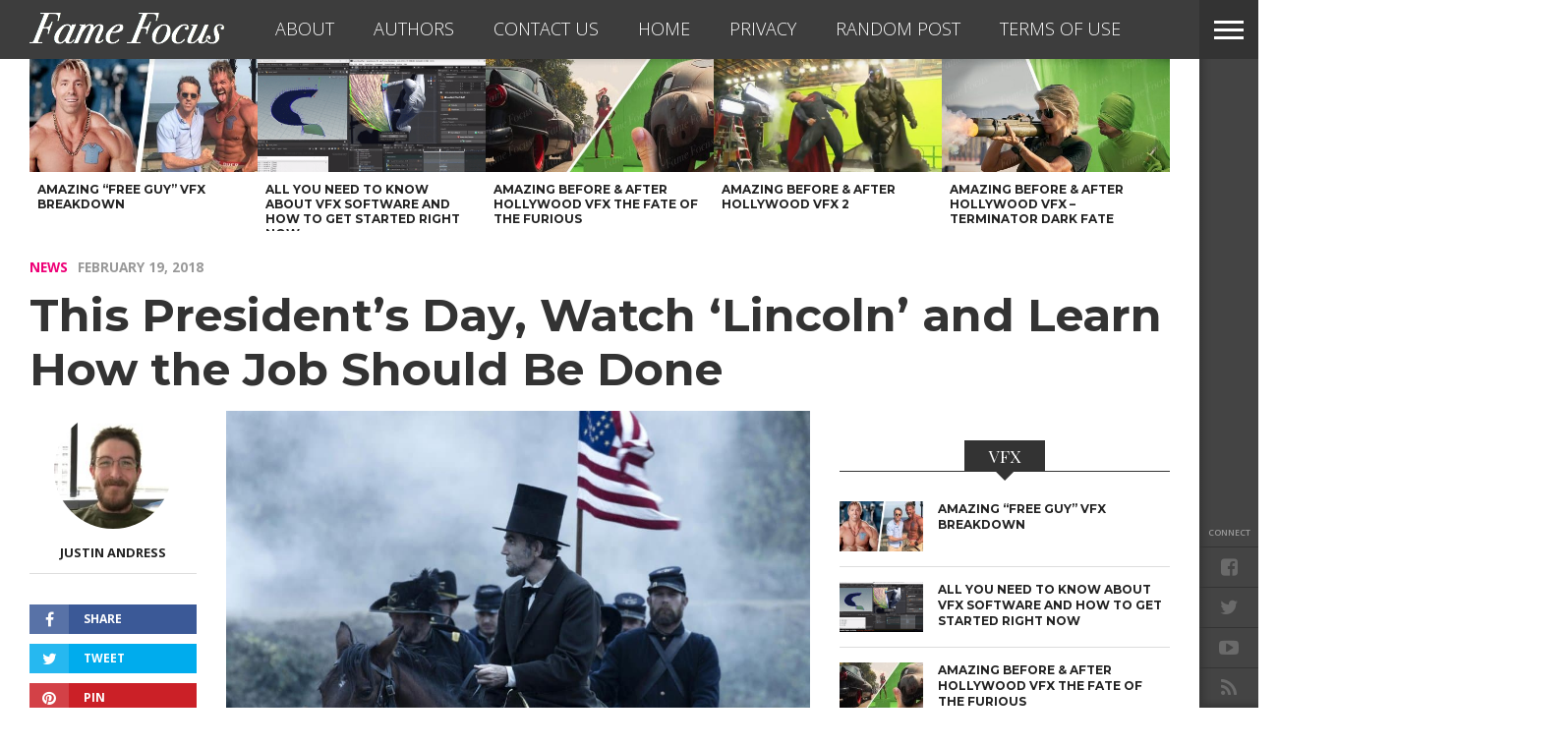

--- FILE ---
content_type: text/html; charset=UTF-8
request_url: https://www.famefocus.com/news/presidents-day-watch-lincoln-learn-job-done/?np=1
body_size: 19972
content:
<!DOCTYPE html>
<html lang="en-US">
<head>
<!-- Google Tag Manager -->
<script>(function(w,d,s,l,i){w[l]=w[l]||[];w[l].push({'gtm.start':
new Date().getTime(),event:'gtm.js'});var f=d.getElementsByTagName(s)[0],
j=d.createElement(s),dl=l!='dataLayer'?'&l='+l:'';j.async=true;j.src=
'https://www.googletagmanager.com/gtm.js?id='+i+dl;f.parentNode.insertBefore(j,f);
})(window,document,'script','dataLayer','GTM-WMGHJC');</script>
<!-- End Google Tag Manager -->
<meta charset="UTF-8" >
<meta content="yes" name="apple-mobile-web-app-capable" />
<meta id="viewport" name="viewport" content="width=1200, maximum-scale=1.0">
<script type="text/javascript">
	setViewPort();
	function setViewPort() {
		if ( screen.width < 768 ) {
			document.getElementById("viewport").setAttribute("content", "width=device-width, initial-scale=1.0");
		}
	}
</script>

<link rel="shortcut icon" href="//www.famefocus.com/wp-content/themes/fame-focus/img/fame-focus-favicon.png" /><link rel="alternate" type="application/rss+xml" title="RSS 2.0" href="https://www.famefocus.com/feed/" />
<link rel="alternate" type="text/xml" title="RSS .92" href="https://www.famefocus.com/feed/rss/" />
<link rel="alternate" type="application/atom+xml" title="Atom 0.3" href="https://www.famefocus.com/feed/atom/" />
<link rel="pingback" href="https://www.famefocus.com/xmlrpc.php" />

<meta property="og:image" content="https://www.famefocus.com/wp-content/uploads/2018/02/lincoln-1000x600.jpg" />

<meta property="og:type" content="article" />
<meta property="og:description" content="For those who are spending this President’s Day in search of some political inspiration, spend a few hours with Steven Spielberg’s beautifully-crafted Lincoln. Celebrated on the third Monday in February, President&#8217;s Day is a United States holiday on which we pay tribute to the men and &#8230; men who served in the White House. Though [&hellip;]" />
<link rel="author" href=""/>


<script async src="https://pagead2.googlesyndication.com/pagead/js/adsbygoogle.js?client=ca-pub-6086386059839937"
     crossorigin="anonymous"></script>
			<script>window.wpe_cache_group = "";</script>
						<script>window.mtq = 200;</script>
			<script type="text/javascript"> 
				function getParameterByName(name) { 
					name = name.replace(/[\[]/, "\\[").replace(/[\]]/, "\\]"); 
					var regex = new RegExp("[\\?&]" + name + "=([^&#]*)"), results = regex.exec(location.search);
					return results === null ? "" : decodeURIComponent(results[1].replace(/\+/g, " ")); 
				} 
				function getCookie(name) {
						var name = name + "=";
						var ca = document.cookie.split(';');
						for(var i=0; i<ca.length; i++) {
								var c = ca[i];
								while (c.charAt(0)==' ') c = c.substring(1);
								if (c.indexOf(name) == 0) return c.substring(name.length, c.length);
						}
						return "";
				}
				var checklist = 'utm_source,utm_campaign'.split( ',' ); 
				for ( i = 0; i < checklist.length; i++ ) {
					var check = getParameterByName( checklist[i] );
					if ( check ) { 
						window[checklist[i]] = check;
						document.cookie=checklist[i] + '=' + check + "; path=/";
					} else {
						window[checklist[i]] = getCookie( checklist[i] );
					}
				}
					if ( window.wpe_cache_group == 'normal' ) {    window.utm_channel = 'a';} else if ( window.wpe_cache_group == 'ipad' ) {    window.utm_channel = 'b';} else if ( window.wpe_cache_group == 'iphone' ) {    window.utm_channel = 'c';} else {    var mmirannum = Math.floor((Math.random() * 3) + 1);    if ( mmirannum == 1 ) {        window.utm_channel = 'a';    } else if ( mmirannum == 2 ) {        window.utm_channel = 'b';    } else {        window.utm_channel = 'c';    }} </script> <meta name='robots' content='index, follow, max-image-preview:large, max-snippet:-1, max-video-preview:-1' />
	<style>img:is([sizes="auto" i], [sizes^="auto," i]) { contain-intrinsic-size: 3000px 1500px }</style>
	
	<!-- This site is optimized with the Yoast SEO plugin v25.8 - https://yoast.com/wordpress/plugins/seo/ -->
	<title>This President&#039;s Day, Watch &#039;Lincoln&#039; and Learn How the Job Should Be Done - Fame Focus</title>
	<meta name="description" content="No matter which side of the aisle you land on politically, there’s something to be gained from Steven Spielberg’s ‘Lincoln’ this President’s Day." />
	<link rel="canonical" href="https://www.famefocus.com/news/presidents-day-watch-lincoln-learn-job-done/" />
	<meta property="og:locale" content="en_US" />
	<meta property="og:type" content="article" />
	<meta property="og:title" content="This President&#039;s Day, Watch &#039;Lincoln&#039; and Learn How the Job Should Be Done - Fame Focus" />
	<meta property="og:description" content="No matter which side of the aisle you land on politically, there’s something to be gained from Steven Spielberg’s ‘Lincoln’ this President’s Day." />
	<meta property="og:url" content="https://www.famefocus.com/news/presidents-day-watch-lincoln-learn-job-done/" />
	<meta property="og:site_name" content="Fame Focus" />
	<meta property="article:publisher" content="https://www.facebook.com/focusonfame" />
	<meta property="article:published_time" content="2018-02-19T11:00:53+00:00" />
	<meta property="article:modified_time" content="2018-02-19T15:26:23+00:00" />
	<meta property="og:image" content="https://www.famefocus.com/wp-content/uploads/2018/02/lincoln-1024x614.jpg" />
	<meta property="og:image:width" content="1024" />
	<meta property="og:image:height" content="614" />
	<meta property="og:image:type" content="image/jpeg" />
	<meta name="author" content="Justin Andress" />
	<meta name="twitter:card" content="summary_large_image" />
	<meta name="twitter:creator" content="@https://twitter.com/justinandress" />
	<meta name="twitter:site" content="@focusfame" />
	<meta name="twitter:label1" content="Written by" />
	<meta name="twitter:data1" content="Justin Andress" />
	<meta name="twitter:label2" content="Est. reading time" />
	<meta name="twitter:data2" content="2 minutes" />
	<script type="application/ld+json" class="yoast-schema-graph">{"@context":"https://schema.org","@graph":[{"@type":"Article","@id":"https://www.famefocus.com/news/presidents-day-watch-lincoln-learn-job-done/#article","isPartOf":{"@id":"https://www.famefocus.com/news/presidents-day-watch-lincoln-learn-job-done/"},"author":{"name":"Justin Andress","@id":"https://www.famefocus.com/#/schema/person/2928eedd1be6c28cb6976e6a4efa195e"},"headline":"This President&#8217;s Day, Watch &#8216;Lincoln&#8217; and Learn How the Job Should Be Done","datePublished":"2018-02-19T11:00:53+00:00","dateModified":"2018-02-19T15:26:23+00:00","mainEntityOfPage":{"@id":"https://www.famefocus.com/news/presidents-day-watch-lincoln-learn-job-done/"},"wordCount":339,"commentCount":0,"publisher":{"@id":"https://www.famefocus.com/#organization"},"image":{"@id":"https://www.famefocus.com/news/presidents-day-watch-lincoln-learn-job-done/#primaryimage"},"thumbnailUrl":"https://www.famefocus.com/wp-content/uploads/2018/02/lincoln.jpg","articleSection":["News"],"inLanguage":"en-US","potentialAction":[{"@type":"CommentAction","name":"Comment","target":["https://www.famefocus.com/news/presidents-day-watch-lincoln-learn-job-done/#respond"]}]},{"@type":"WebPage","@id":"https://www.famefocus.com/news/presidents-day-watch-lincoln-learn-job-done/","url":"https://www.famefocus.com/news/presidents-day-watch-lincoln-learn-job-done/","name":"This President's Day, Watch 'Lincoln' and Learn How the Job Should Be Done - Fame Focus","isPartOf":{"@id":"https://www.famefocus.com/#website"},"primaryImageOfPage":{"@id":"https://www.famefocus.com/news/presidents-day-watch-lincoln-learn-job-done/#primaryimage"},"image":{"@id":"https://www.famefocus.com/news/presidents-day-watch-lincoln-learn-job-done/#primaryimage"},"thumbnailUrl":"https://www.famefocus.com/wp-content/uploads/2018/02/lincoln.jpg","datePublished":"2018-02-19T11:00:53+00:00","dateModified":"2018-02-19T15:26:23+00:00","description":"No matter which side of the aisle you land on politically, there’s something to be gained from Steven Spielberg’s ‘Lincoln’ this President’s Day.","breadcrumb":{"@id":"https://www.famefocus.com/news/presidents-day-watch-lincoln-learn-job-done/#breadcrumb"},"inLanguage":"en-US","potentialAction":[{"@type":"ReadAction","target":["https://www.famefocus.com/news/presidents-day-watch-lincoln-learn-job-done/"]}]},{"@type":"ImageObject","inLanguage":"en-US","@id":"https://www.famefocus.com/news/presidents-day-watch-lincoln-learn-job-done/#primaryimage","url":"https://www.famefocus.com/wp-content/uploads/2018/02/lincoln.jpg","contentUrl":"https://www.famefocus.com/wp-content/uploads/2018/02/lincoln.jpg","width":1600,"height":959,"caption":"youtube.com"},{"@type":"BreadcrumbList","@id":"https://www.famefocus.com/news/presidents-day-watch-lincoln-learn-job-done/#breadcrumb","itemListElement":[{"@type":"ListItem","position":1,"name":"Home","item":"https://www.famefocus.com/"},{"@type":"ListItem","position":2,"name":"This President&#8217;s Day, Watch &#8216;Lincoln&#8217; and Learn How the Job Should Be Done"}]},{"@type":"WebSite","@id":"https://www.famefocus.com/#website","url":"https://www.famefocus.com/","name":"Fame Focus","description":"Entertainment News","publisher":{"@id":"https://www.famefocus.com/#organization"},"potentialAction":[{"@type":"SearchAction","target":{"@type":"EntryPoint","urlTemplate":"https://www.famefocus.com/?s={search_term_string}"},"query-input":{"@type":"PropertyValueSpecification","valueRequired":true,"valueName":"search_term_string"}}],"inLanguage":"en-US"},{"@type":"Organization","@id":"https://www.famefocus.com/#organization","name":"Monkey Media Inc.","url":"https://www.famefocus.com/","logo":{"@type":"ImageObject","inLanguage":"en-US","@id":"https://www.famefocus.com/#/schema/logo/image/","url":"https://www.famefocus.com/wp-content/uploads/2017/11/monkey-media-logo.png","contentUrl":"https://www.famefocus.com/wp-content/uploads/2017/11/monkey-media-logo.png","width":413,"height":218,"caption":"Monkey Media Inc."},"image":{"@id":"https://www.famefocus.com/#/schema/logo/image/"},"sameAs":["https://www.facebook.com/focusonfame","https://x.com/focusfame","https://www.youtube.com/channel/UCfzuJecdM0uhX7HfICewt3Q"]},{"@type":"Person","@id":"https://www.famefocus.com/#/schema/person/2928eedd1be6c28cb6976e6a4efa195e","name":"Justin Andress","image":{"@type":"ImageObject","inLanguage":"en-US","@id":"https://www.famefocus.com/#/schema/person/image/","url":"https://www.famefocus.com/wp-content/uploads/2015/11/image1-e1447070499470-150x150.jpeg","contentUrl":"https://www.famefocus.com/wp-content/uploads/2015/11/image1-e1447070499470-150x150.jpeg","caption":"Justin Andress"},"description":"Justin Andress lives with his wife and animals in a shack in the woods. An omnivorous consumer of history, science, and pop culture information, he covers a wide range of topics for FameFocus, DestinationTips, and BrilliantNews. He's also an active video gamer and couch potato.","sameAs":["https://www.instagram.com/sic_semper_couch/","https://x.com/https://twitter.com/justinandress"],"url":"https://www.famefocus.com/author/justinandress/"}]}</script>
	<!-- / Yoast SEO plugin. -->


<meta name="original-source" content="https://www.famefocus.com/news/presidents-day-watch-lincoln-learn-job-done/" />
<link rel='dns-prefetch' href='//maxcdn.bootstrapcdn.com' />
<link rel='dns-prefetch' href='//netdna.bootstrapcdn.com' />
<link rel='dns-prefetch' href='//fonts.googleapis.com' />
<link rel="alternate" type="application/rss+xml" title="Fame Focus &raquo; Feed" href="https://www.famefocus.com/feed/" />
<link rel="alternate" type="application/rss+xml" title="Fame Focus &raquo; Comments Feed" href="https://www.famefocus.com/comments/feed/" />
<link rel="alternate" type="application/rss+xml" title="Fame Focus &raquo; This President&#8217;s Day, Watch &#8216;Lincoln&#8217; and Learn How the Job Should Be Done Comments Feed" href="https://www.famefocus.com/news/presidents-day-watch-lincoln-learn-job-done/feed/" />
<script type="text/javascript">
/* <![CDATA[ */
window._wpemojiSettings = {"baseUrl":"https:\/\/s.w.org\/images\/core\/emoji\/16.0.1\/72x72\/","ext":".png","svgUrl":"https:\/\/s.w.org\/images\/core\/emoji\/16.0.1\/svg\/","svgExt":".svg","source":{"concatemoji":"https:\/\/www.famefocus.com\/wp-includes\/js\/wp-emoji-release.min.js?ver=6.8.3"}};
/*! This file is auto-generated */
!function(s,n){var o,i,e;function c(e){try{var t={supportTests:e,timestamp:(new Date).valueOf()};sessionStorage.setItem(o,JSON.stringify(t))}catch(e){}}function p(e,t,n){e.clearRect(0,0,e.canvas.width,e.canvas.height),e.fillText(t,0,0);var t=new Uint32Array(e.getImageData(0,0,e.canvas.width,e.canvas.height).data),a=(e.clearRect(0,0,e.canvas.width,e.canvas.height),e.fillText(n,0,0),new Uint32Array(e.getImageData(0,0,e.canvas.width,e.canvas.height).data));return t.every(function(e,t){return e===a[t]})}function u(e,t){e.clearRect(0,0,e.canvas.width,e.canvas.height),e.fillText(t,0,0);for(var n=e.getImageData(16,16,1,1),a=0;a<n.data.length;a++)if(0!==n.data[a])return!1;return!0}function f(e,t,n,a){switch(t){case"flag":return n(e,"\ud83c\udff3\ufe0f\u200d\u26a7\ufe0f","\ud83c\udff3\ufe0f\u200b\u26a7\ufe0f")?!1:!n(e,"\ud83c\udde8\ud83c\uddf6","\ud83c\udde8\u200b\ud83c\uddf6")&&!n(e,"\ud83c\udff4\udb40\udc67\udb40\udc62\udb40\udc65\udb40\udc6e\udb40\udc67\udb40\udc7f","\ud83c\udff4\u200b\udb40\udc67\u200b\udb40\udc62\u200b\udb40\udc65\u200b\udb40\udc6e\u200b\udb40\udc67\u200b\udb40\udc7f");case"emoji":return!a(e,"\ud83e\udedf")}return!1}function g(e,t,n,a){var r="undefined"!=typeof WorkerGlobalScope&&self instanceof WorkerGlobalScope?new OffscreenCanvas(300,150):s.createElement("canvas"),o=r.getContext("2d",{willReadFrequently:!0}),i=(o.textBaseline="top",o.font="600 32px Arial",{});return e.forEach(function(e){i[e]=t(o,e,n,a)}),i}function t(e){var t=s.createElement("script");t.src=e,t.defer=!0,s.head.appendChild(t)}"undefined"!=typeof Promise&&(o="wpEmojiSettingsSupports",i=["flag","emoji"],n.supports={everything:!0,everythingExceptFlag:!0},e=new Promise(function(e){s.addEventListener("DOMContentLoaded",e,{once:!0})}),new Promise(function(t){var n=function(){try{var e=JSON.parse(sessionStorage.getItem(o));if("object"==typeof e&&"number"==typeof e.timestamp&&(new Date).valueOf()<e.timestamp+604800&&"object"==typeof e.supportTests)return e.supportTests}catch(e){}return null}();if(!n){if("undefined"!=typeof Worker&&"undefined"!=typeof OffscreenCanvas&&"undefined"!=typeof URL&&URL.createObjectURL&&"undefined"!=typeof Blob)try{var e="postMessage("+g.toString()+"("+[JSON.stringify(i),f.toString(),p.toString(),u.toString()].join(",")+"));",a=new Blob([e],{type:"text/javascript"}),r=new Worker(URL.createObjectURL(a),{name:"wpTestEmojiSupports"});return void(r.onmessage=function(e){c(n=e.data),r.terminate(),t(n)})}catch(e){}c(n=g(i,f,p,u))}t(n)}).then(function(e){for(var t in e)n.supports[t]=e[t],n.supports.everything=n.supports.everything&&n.supports[t],"flag"!==t&&(n.supports.everythingExceptFlag=n.supports.everythingExceptFlag&&n.supports[t]);n.supports.everythingExceptFlag=n.supports.everythingExceptFlag&&!n.supports.flag,n.DOMReady=!1,n.readyCallback=function(){n.DOMReady=!0}}).then(function(){return e}).then(function(){var e;n.supports.everything||(n.readyCallback(),(e=n.source||{}).concatemoji?t(e.concatemoji):e.wpemoji&&e.twemoji&&(t(e.twemoji),t(e.wpemoji)))}))}((window,document),window._wpemojiSettings);
/* ]]> */
</script>
<link rel='stylesheet' id='wpra-lightbox-css' href='https://www.famefocus.com/wp-content/plugins/wp-rss-aggregator/core/css/jquery-colorbox.css?ver=1.4.33' type='text/css' media='all' />
<style id='wp-emoji-styles-inline-css' type='text/css'>

	img.wp-smiley, img.emoji {
		display: inline !important;
		border: none !important;
		box-shadow: none !important;
		height: 1em !important;
		width: 1em !important;
		margin: 0 0.07em !important;
		vertical-align: -0.1em !important;
		background: none !important;
		padding: 0 !important;
	}
</style>
<link rel='stylesheet' id='wp-block-library-css' href='https://www.famefocus.com/wp-includes/css/dist/block-library/style.min.css?ver=6.8.3' type='text/css' media='all' />
<style id='classic-theme-styles-inline-css' type='text/css'>
/*! This file is auto-generated */
.wp-block-button__link{color:#fff;background-color:#32373c;border-radius:9999px;box-shadow:none;text-decoration:none;padding:calc(.667em + 2px) calc(1.333em + 2px);font-size:1.125em}.wp-block-file__button{background:#32373c;color:#fff;text-decoration:none}
</style>
<link rel='stylesheet' id='wpra-displays-css' href='https://www.famefocus.com/wp-content/plugins/wp-rss-aggregator/core/css/displays.css?ver=5.0.2' type='text/css' media='all' />
<style id='global-styles-inline-css' type='text/css'>
:root{--wp--preset--aspect-ratio--square: 1;--wp--preset--aspect-ratio--4-3: 4/3;--wp--preset--aspect-ratio--3-4: 3/4;--wp--preset--aspect-ratio--3-2: 3/2;--wp--preset--aspect-ratio--2-3: 2/3;--wp--preset--aspect-ratio--16-9: 16/9;--wp--preset--aspect-ratio--9-16: 9/16;--wp--preset--color--black: #000000;--wp--preset--color--cyan-bluish-gray: #abb8c3;--wp--preset--color--white: #ffffff;--wp--preset--color--pale-pink: #f78da7;--wp--preset--color--vivid-red: #cf2e2e;--wp--preset--color--luminous-vivid-orange: #ff6900;--wp--preset--color--luminous-vivid-amber: #fcb900;--wp--preset--color--light-green-cyan: #7bdcb5;--wp--preset--color--vivid-green-cyan: #00d084;--wp--preset--color--pale-cyan-blue: #8ed1fc;--wp--preset--color--vivid-cyan-blue: #0693e3;--wp--preset--color--vivid-purple: #9b51e0;--wp--preset--gradient--vivid-cyan-blue-to-vivid-purple: linear-gradient(135deg,rgba(6,147,227,1) 0%,rgb(155,81,224) 100%);--wp--preset--gradient--light-green-cyan-to-vivid-green-cyan: linear-gradient(135deg,rgb(122,220,180) 0%,rgb(0,208,130) 100%);--wp--preset--gradient--luminous-vivid-amber-to-luminous-vivid-orange: linear-gradient(135deg,rgba(252,185,0,1) 0%,rgba(255,105,0,1) 100%);--wp--preset--gradient--luminous-vivid-orange-to-vivid-red: linear-gradient(135deg,rgba(255,105,0,1) 0%,rgb(207,46,46) 100%);--wp--preset--gradient--very-light-gray-to-cyan-bluish-gray: linear-gradient(135deg,rgb(238,238,238) 0%,rgb(169,184,195) 100%);--wp--preset--gradient--cool-to-warm-spectrum: linear-gradient(135deg,rgb(74,234,220) 0%,rgb(151,120,209) 20%,rgb(207,42,186) 40%,rgb(238,44,130) 60%,rgb(251,105,98) 80%,rgb(254,248,76) 100%);--wp--preset--gradient--blush-light-purple: linear-gradient(135deg,rgb(255,206,236) 0%,rgb(152,150,240) 100%);--wp--preset--gradient--blush-bordeaux: linear-gradient(135deg,rgb(254,205,165) 0%,rgb(254,45,45) 50%,rgb(107,0,62) 100%);--wp--preset--gradient--luminous-dusk: linear-gradient(135deg,rgb(255,203,112) 0%,rgb(199,81,192) 50%,rgb(65,88,208) 100%);--wp--preset--gradient--pale-ocean: linear-gradient(135deg,rgb(255,245,203) 0%,rgb(182,227,212) 50%,rgb(51,167,181) 100%);--wp--preset--gradient--electric-grass: linear-gradient(135deg,rgb(202,248,128) 0%,rgb(113,206,126) 100%);--wp--preset--gradient--midnight: linear-gradient(135deg,rgb(2,3,129) 0%,rgb(40,116,252) 100%);--wp--preset--font-size--small: 13px;--wp--preset--font-size--medium: 20px;--wp--preset--font-size--large: 36px;--wp--preset--font-size--x-large: 42px;--wp--preset--spacing--20: 0.44rem;--wp--preset--spacing--30: 0.67rem;--wp--preset--spacing--40: 1rem;--wp--preset--spacing--50: 1.5rem;--wp--preset--spacing--60: 2.25rem;--wp--preset--spacing--70: 3.38rem;--wp--preset--spacing--80: 5.06rem;--wp--preset--shadow--natural: 6px 6px 9px rgba(0, 0, 0, 0.2);--wp--preset--shadow--deep: 12px 12px 50px rgba(0, 0, 0, 0.4);--wp--preset--shadow--sharp: 6px 6px 0px rgba(0, 0, 0, 0.2);--wp--preset--shadow--outlined: 6px 6px 0px -3px rgba(255, 255, 255, 1), 6px 6px rgba(0, 0, 0, 1);--wp--preset--shadow--crisp: 6px 6px 0px rgba(0, 0, 0, 1);}:where(.is-layout-flex){gap: 0.5em;}:where(.is-layout-grid){gap: 0.5em;}body .is-layout-flex{display: flex;}.is-layout-flex{flex-wrap: wrap;align-items: center;}.is-layout-flex > :is(*, div){margin: 0;}body .is-layout-grid{display: grid;}.is-layout-grid > :is(*, div){margin: 0;}:where(.wp-block-columns.is-layout-flex){gap: 2em;}:where(.wp-block-columns.is-layout-grid){gap: 2em;}:where(.wp-block-post-template.is-layout-flex){gap: 1.25em;}:where(.wp-block-post-template.is-layout-grid){gap: 1.25em;}.has-black-color{color: var(--wp--preset--color--black) !important;}.has-cyan-bluish-gray-color{color: var(--wp--preset--color--cyan-bluish-gray) !important;}.has-white-color{color: var(--wp--preset--color--white) !important;}.has-pale-pink-color{color: var(--wp--preset--color--pale-pink) !important;}.has-vivid-red-color{color: var(--wp--preset--color--vivid-red) !important;}.has-luminous-vivid-orange-color{color: var(--wp--preset--color--luminous-vivid-orange) !important;}.has-luminous-vivid-amber-color{color: var(--wp--preset--color--luminous-vivid-amber) !important;}.has-light-green-cyan-color{color: var(--wp--preset--color--light-green-cyan) !important;}.has-vivid-green-cyan-color{color: var(--wp--preset--color--vivid-green-cyan) !important;}.has-pale-cyan-blue-color{color: var(--wp--preset--color--pale-cyan-blue) !important;}.has-vivid-cyan-blue-color{color: var(--wp--preset--color--vivid-cyan-blue) !important;}.has-vivid-purple-color{color: var(--wp--preset--color--vivid-purple) !important;}.has-black-background-color{background-color: var(--wp--preset--color--black) !important;}.has-cyan-bluish-gray-background-color{background-color: var(--wp--preset--color--cyan-bluish-gray) !important;}.has-white-background-color{background-color: var(--wp--preset--color--white) !important;}.has-pale-pink-background-color{background-color: var(--wp--preset--color--pale-pink) !important;}.has-vivid-red-background-color{background-color: var(--wp--preset--color--vivid-red) !important;}.has-luminous-vivid-orange-background-color{background-color: var(--wp--preset--color--luminous-vivid-orange) !important;}.has-luminous-vivid-amber-background-color{background-color: var(--wp--preset--color--luminous-vivid-amber) !important;}.has-light-green-cyan-background-color{background-color: var(--wp--preset--color--light-green-cyan) !important;}.has-vivid-green-cyan-background-color{background-color: var(--wp--preset--color--vivid-green-cyan) !important;}.has-pale-cyan-blue-background-color{background-color: var(--wp--preset--color--pale-cyan-blue) !important;}.has-vivid-cyan-blue-background-color{background-color: var(--wp--preset--color--vivid-cyan-blue) !important;}.has-vivid-purple-background-color{background-color: var(--wp--preset--color--vivid-purple) !important;}.has-black-border-color{border-color: var(--wp--preset--color--black) !important;}.has-cyan-bluish-gray-border-color{border-color: var(--wp--preset--color--cyan-bluish-gray) !important;}.has-white-border-color{border-color: var(--wp--preset--color--white) !important;}.has-pale-pink-border-color{border-color: var(--wp--preset--color--pale-pink) !important;}.has-vivid-red-border-color{border-color: var(--wp--preset--color--vivid-red) !important;}.has-luminous-vivid-orange-border-color{border-color: var(--wp--preset--color--luminous-vivid-orange) !important;}.has-luminous-vivid-amber-border-color{border-color: var(--wp--preset--color--luminous-vivid-amber) !important;}.has-light-green-cyan-border-color{border-color: var(--wp--preset--color--light-green-cyan) !important;}.has-vivid-green-cyan-border-color{border-color: var(--wp--preset--color--vivid-green-cyan) !important;}.has-pale-cyan-blue-border-color{border-color: var(--wp--preset--color--pale-cyan-blue) !important;}.has-vivid-cyan-blue-border-color{border-color: var(--wp--preset--color--vivid-cyan-blue) !important;}.has-vivid-purple-border-color{border-color: var(--wp--preset--color--vivid-purple) !important;}.has-vivid-cyan-blue-to-vivid-purple-gradient-background{background: var(--wp--preset--gradient--vivid-cyan-blue-to-vivid-purple) !important;}.has-light-green-cyan-to-vivid-green-cyan-gradient-background{background: var(--wp--preset--gradient--light-green-cyan-to-vivid-green-cyan) !important;}.has-luminous-vivid-amber-to-luminous-vivid-orange-gradient-background{background: var(--wp--preset--gradient--luminous-vivid-amber-to-luminous-vivid-orange) !important;}.has-luminous-vivid-orange-to-vivid-red-gradient-background{background: var(--wp--preset--gradient--luminous-vivid-orange-to-vivid-red) !important;}.has-very-light-gray-to-cyan-bluish-gray-gradient-background{background: var(--wp--preset--gradient--very-light-gray-to-cyan-bluish-gray) !important;}.has-cool-to-warm-spectrum-gradient-background{background: var(--wp--preset--gradient--cool-to-warm-spectrum) !important;}.has-blush-light-purple-gradient-background{background: var(--wp--preset--gradient--blush-light-purple) !important;}.has-blush-bordeaux-gradient-background{background: var(--wp--preset--gradient--blush-bordeaux) !important;}.has-luminous-dusk-gradient-background{background: var(--wp--preset--gradient--luminous-dusk) !important;}.has-pale-ocean-gradient-background{background: var(--wp--preset--gradient--pale-ocean) !important;}.has-electric-grass-gradient-background{background: var(--wp--preset--gradient--electric-grass) !important;}.has-midnight-gradient-background{background: var(--wp--preset--gradient--midnight) !important;}.has-small-font-size{font-size: var(--wp--preset--font-size--small) !important;}.has-medium-font-size{font-size: var(--wp--preset--font-size--medium) !important;}.has-large-font-size{font-size: var(--wp--preset--font-size--large) !important;}.has-x-large-font-size{font-size: var(--wp--preset--font-size--x-large) !important;}
:where(.wp-block-post-template.is-layout-flex){gap: 1.25em;}:where(.wp-block-post-template.is-layout-grid){gap: 1.25em;}
:where(.wp-block-columns.is-layout-flex){gap: 2em;}:where(.wp-block-columns.is-layout-grid){gap: 2em;}
:root :where(.wp-block-pullquote){font-size: 1.5em;line-height: 1.6;}
</style>
<link rel='stylesheet' id='cpsh-shortcodes-css' href='https://www.famefocus.com/wp-content/plugins/column-shortcodes//assets/css/shortcodes.css?ver=1.0.1' type='text/css' media='all' />
<link rel='stylesheet' id='monkey-anchor-css' href='https://www.famefocus.com/wp-content/plugins/monkey-anchor/monkey-anchor.css?ver=6.8.3' type='text/css' media='all' />
<link rel='stylesheet' id='monkey-facebook-comments-css' href='https://www.famefocus.com/wp-content/plugins/monkey-facebook-comments/monkey-facebook-comments.css?ver=6.8.3' type='text/css' media='all' />
<link rel='stylesheet' id='monkey-pagenavi-style-css' href='https://www.famefocus.com/wp-content/plugins/monkey-pagenavi-style/monkey-pagenavi-style.css?ver=6.8.3' type='text/css' media='all' />
<style id='monkey-pagenavi-style-inline-css' type='text/css'>
.post #wp-pagenavibox .wp-pagenavi {
  line-height: 4.5em !important;
}
.post #wp-pagenavibox a {
  font-size: 18px !important;
  text-align: right !important;
  padding-right: 50px !important;
}
.post #wp-pagenavibox a:hover {
  background-color: #34393d !important;
}
.post #wp-pagenavibox a {
  background-color: #ee0077 !important;
}
</style>
<link crossorigin="anonymous" rel='stylesheet' id='font-awesome-css' href='https://maxcdn.bootstrapcdn.com/font-awesome/4.6.1/css/font-awesome.min.css?ver=6.8.3' type='text/css' media='all' />
<link rel='stylesheet' id='mps-hover-css' href='https://www.famefocus.com/wp-content/plugins/monkey-pagenavi-style/hover.min.css?ver=6.8.3' type='text/css' media='all' />
<link rel='stylesheet' id='ppress-frontend-css' href='https://www.famefocus.com/wp-content/plugins/wp-user-avatar/assets/css/frontend.min.css?ver=4.16.5' type='text/css' media='all' />
<link rel='stylesheet' id='ppress-flatpickr-css' href='https://www.famefocus.com/wp-content/plugins/wp-user-avatar/assets/flatpickr/flatpickr.min.css?ver=4.16.5' type='text/css' media='all' />
<link rel='stylesheet' id='ppress-select2-css' href='https://www.famefocus.com/wp-content/plugins/wp-user-avatar/assets/select2/select2.min.css?ver=6.8.3' type='text/css' media='all' />
<link rel='stylesheet' id='parent-style-css' href='https://www.famefocus.com/wp-content/themes/devoe/style.css?ver=6.8.3' type='text/css' media='all' />
<link rel='stylesheet' id='reset-css' href='https://www.famefocus.com/wp-content/themes/devoe/css/reset.css?ver=6.8.3' type='text/css' media='all' />
<link rel='stylesheet' id='mvp-fontawesome-css' href='//netdna.bootstrapcdn.com/font-awesome/4.4.0/css/font-awesome.css?ver=6.8.3' type='text/css' media='all' />
<link rel='stylesheet' id='mvp-style-css' href='https://www.famefocus.com/wp-content/themes/fame-focus/style.css?ver=6.8.3' type='text/css' media='all' />
<!--[if lt IE 10]>
<link rel='stylesheet' id='iecss-css' href='https://www.famefocus.com/wp-content/themes/fame-focus/css/iecss.css?ver=6.8.3' type='text/css' media='all' />
<![endif]-->
<link rel='stylesheet' id='media-queries-css' href='https://www.famefocus.com/wp-content/themes/devoe/css/media-queries.css?ver=6.8.3' type='text/css' media='all' />
<link rel='stylesheet' id='style-fashion-css' href='https://www.famefocus.com/wp-content/themes/devoe/css/style-fashion.css?ver=6.8.3' type='text/css' media='all' />
<link crossorigin="anonymous" rel='stylesheet' id='googlefonts-css' href='//fonts.googleapis.com/css?family=Oswald:400,700|Open+Sans:300,400,600,700,800' type='text/css' media='screen' />
<link crossorigin="anonymous" rel='stylesheet' id='studio-fonts-css' href='//fonts.googleapis.com/css?family=Oswald%3A400%2C700%7COpen%2BSans%3A300%2C400%2C600%2C700%2C800%26subset%3Dlatin%2Clatin-ext&#038;ver=1.0.0' type='text/css' media='all' />
<link rel='stylesheet' id='wp-pagenavi-css' href='https://www.famefocus.com/wp-content/plugins/wp-pagenavi/pagenavi-css.css?ver=2.70' type='text/css' media='all' />
<script type="text/javascript" src="https://www.famefocus.com/wp-includes/js/jquery/jquery.min.js?ver=3.7.1" id="jquery-core-js"></script>
<script type="text/javascript" src="https://www.famefocus.com/wp-includes/js/jquery/jquery-migrate.min.js?ver=3.4.1" id="jquery-migrate-js"></script>
<script type="text/javascript" src="https://www.famefocus.com/wp-content/plugins/wp-user-avatar/assets/flatpickr/flatpickr.min.js?ver=4.16.5" id="ppress-flatpickr-js"></script>
<script type="text/javascript" src="https://www.famefocus.com/wp-content/plugins/wp-user-avatar/assets/select2/select2.min.js?ver=4.16.5" id="ppress-select2-js"></script>
				<script type="text/javascript">
					function getParameterByName(name) { 
						name = name.replace(/[\[]/, "\\[").replace(/[\]]/, "\\]"); 
						var regex = new RegExp("[\\?&]" + name + "=([^&#]*)"), results = regex.exec(location.search);
						return results === null ? "" : decodeURIComponent(results[1].replace(/\+/g, " ")); 
					} 
					var np = getParameterByName('np');
					if(np == '1') {
						var dataLayer = dataLayer || [];
						dataLayer.push({ 'event' : 'listicleNewPost' });
						window.listicle = 'listicleNewPost';
					}
				</script>
			<link rel="https://api.w.org/" href="https://www.famefocus.com/wp-json/" /><link rel="alternate" title="JSON" type="application/json" href="https://www.famefocus.com/wp-json/wp/v2/posts/51072" /><link rel="EditURI" type="application/rsd+xml" title="RSD" href="https://www.famefocus.com/xmlrpc.php?rsd" />
<meta name="generator" content="WordPress 6.8.3" />
<link rel='shortlink' href='https://www.famefocus.com/?p=51072' />
<link rel="alternate" title="oEmbed (JSON)" type="application/json+oembed" href="https://www.famefocus.com/wp-json/oembed/1.0/embed?url=https%3A%2F%2Fwww.famefocus.com%2Fnews%2Fpresidents-day-watch-lincoln-learn-job-done%2F" />
<link rel="alternate" title="oEmbed (XML)" type="text/xml+oembed" href="https://www.famefocus.com/wp-json/oembed/1.0/embed?url=https%3A%2F%2Fwww.famefocus.com%2Fnews%2Fpresidents-day-watch-lincoln-learn-job-done%2F&#038;format=xml" />
 
			<meta property="fb:app_id" content="705363276239451" />
				<script type="text/javascript">
			var dataLayer = dataLayer || [];
			dataLayer.push({ 'cache_group': '', 'post_id': '51072', 'post_type': 'post', 'event': 'monkey_utils' });
		</script>
	
<style type="text/css">





.single .archive-list-out,
.single .archive-list-in {
	margin-right: 0;
	}

.feat-sub-out,
.feat-sub-in {
	margin-right: 0;
	}

.feat-main-sub {
	margin-left: 1.48075024679%; /* 15px / 1013px */
	width: 32.3461665021%; /* 327.66px / 1013px */
	}

.feat-main-sub:first-child {
	margin-left: 0;
	}

.page .post-body-out,
.page .post-body-in {
	margin-left: 0;
	overflow: visible;
	}

@media screen and (max-width: 1002px) {
#foot-wrap {
	margin-bottom: 55px;
	}
}



@media screen and (max-width: 767px) {
	#main-nav-wrap {
		top: 0 !important;
		}

	header {
		height: 60px;
		}
}


@media screen and (max-width: 1249px) and (min-width: 1099px) {
.feat-mobi .head-latest-text h2 {
	font-size: 1.2rem;
	}
.head-latest-wrap {
	height: 615px;
	}
.category .head-latest-wrap {
	height: 697px;
	}
.feat-mobi ul.head-latest-list {
	margin-bottom: 0;
	}
}

@media screen and (max-width: 1099px) and (min-width: 1004px) {
.feat-mobi .head-latest-text h2 {
	font-size: 1.2rem;
	}
.head-latest-wrap {
	height: 615px;
	}
.category .head-latest-wrap {
	height: 697px;
	}
.feat-mobi ul.head-latest-list {
	margin-bottom: 0;
	}
}

@media screen and (max-width: 1003px) and (min-width: 900px) {
.feat-mobi .head-latest-text h2 {
	font-size: .9rem;
	}
.head-latest-wrap {
	height: 615px;
	}
.category .head-latest-wrap {
	height: 697px;
	}
.feat-mobi ul.head-latest-list {
	margin-bottom: 0;
	}
}

@media screen and (max-width: 899px) and (min-width: 768px) {
.feat-mobi .head-latest-text h2 {
	font-size: .9rem;
	}
.head-latest-wrap {
	height: 615px;
	}
.category .head-latest-wrap {
	height: 697px;
	}
.feat-mobi ul.head-latest-list {
	margin-bottom: 0;
	}
}


</style>

<style type="text/css">
</style>

      <meta name="onesignal" content="wordpress-plugin"/>
            <script>

      window.OneSignalDeferred = window.OneSignalDeferred || [];

      OneSignalDeferred.push(function(OneSignal) {
        var oneSignal_options = {};
        window._oneSignalInitOptions = oneSignal_options;

        oneSignal_options['serviceWorkerParam'] = { scope: '/' };
oneSignal_options['serviceWorkerPath'] = 'OneSignalSDKWorker.js.php';

        OneSignal.Notifications.setDefaultUrl("https://www.famefocus.com");

        oneSignal_options['wordpress'] = true;
oneSignal_options['appId'] = 'beab4149-6ae5-49ba-b054-3e0670805bc0';
oneSignal_options['allowLocalhostAsSecureOrigin'] = true;
oneSignal_options['welcomeNotification'] = { };
oneSignal_options['welcomeNotification']['disable'] = true;
oneSignal_options['path'] = "https://www.famefocus.com/wp-content/plugins/onesignal-free-web-push-notifications/sdk_files/";
oneSignal_options['safari_web_id'] = "web.onesignal.auto.3e92607c-8739-4c7c-a9d2-0fad99546ed2";
oneSignal_options['persistNotification'] = false;
oneSignal_options['promptOptions'] = { };
oneSignal_options['notifyButton'] = { };
oneSignal_options['notifyButton']['enable'] = true;
oneSignal_options['notifyButton']['position'] = 'bottom-right';
oneSignal_options['notifyButton']['theme'] = 'default';
oneSignal_options['notifyButton']['size'] = 'medium';
oneSignal_options['notifyButton']['showCredit'] = true;
oneSignal_options['notifyButton']['text'] = {};
oneSignal_options['notifyButton']['colors'] = {};
oneSignal_options['notifyButton']['colors']['circle.background'] = '#ee0077';
oneSignal_options['notifyButton']['colors']['circle.foreground'] = 'white';
oneSignal_options['notifyButton']['colors']['pulse.color'] = '#ee0077';
oneSignal_options['notifyButton']['colors']['dialog.button.background'] = '#ee0077';
              OneSignal.init(window._oneSignalInitOptions);
              OneSignal.Slidedown.promptPush()      });

      function documentInitOneSignal() {
        var oneSignal_elements = document.getElementsByClassName("OneSignal-prompt");

        var oneSignalLinkClickHandler = function(event) { OneSignal.Notifications.requestPermission(); event.preventDefault(); };        for(var i = 0; i < oneSignal_elements.length; i++)
          oneSignal_elements[i].addEventListener('click', oneSignalLinkClickHandler, false);
      }

      if (document.readyState === 'complete') {
           documentInitOneSignal();
      }
      else {
           window.addEventListener("load", function(event){
               documentInitOneSignal();
          });
      }
    </script>
<link rel="amphtml" href="https://www.famefocus.com/news/presidents-day-watch-lincoln-learn-job-done/?np=1&#038;amp=1">
</head>

<body class="wp-singular post-template-default single single-post postid-51072 single-format-standard wp-theme-devoe wp-child-theme-fame-focus">
<!-- Google Tag Manager (noscript) -->
<noscript><iframe src="https://www.googletagmanager.com/ns.html?id=GTM-WMGHJC"
height="0" width="0" style="display:none;visibility:hidden"></iframe></noscript>
<!-- End Google Tag Manager (noscript) -->
<div id="site">
<div class="fly-but-wrap">
	<span></span>
	<span></span>
	<span></span>
	<span></span>
</div><!--fly-but-wrap-->
<div id="fly-wrap">
		<div class="fly-bottom-wrap">
			<span class="fly-soc-head left relative">Connect</span>
			<ul class="fly-bottom-soc left relative">
									<a href="https://www.facebook.com/focusonfame" alt="Facebook" target="_blank">
						<li class="fb-soc">
							<i class="fa fa-facebook-square fa-2"></i>
						</li>
					</a>
													<a href="https://twitter.com/focusfame" alt="Twitter" target="_blank">
						<li class="twit-soc">
							<i class="fa fa-twitter fa-2"></i>
						</li>
					</a>
																									<a href="https://www.youtube.com/channel/UCfzuJecdM0uhX7HfICewt3Q" alt="Youtube" target="_blank">
						<li class="yt-soc">
							<i class="fa fa-youtube-play fa-2"></i>
						</li>
					</a>
																					<a href="https://www.famefocus.com/feed/rss/" target="_blank">
						<li class="rss-soc">
							<i class="fa fa-rss fa-2"></i>
						</li>
					</a>
							</ul>
			<div class="fly-to-top back-to-top left relative">
				<i class="fa fa-angle-up fa-3"></i>
				<span class="to-top-text">To Top</span>
			</div><!--fly-to-top-->
		</div><!--fly-bottom-wrap-->
		<div class="fly-search-out">
			<div class="fly-search-in">
				<div class="fly-but-search left relative">
					<form method="get" id="searchform" action="https://www.famefocus.com/">
	<input type="text" name="s" id="s" value="Type search term and press enter" onfocus='if (this.value == "Type search term and press enter") { this.value = ""; }' onblur='if (this.value == "") { this.value = "Type search term and press enter"; }' />
	<input type="hidden" id="searchsubmit" value="Search" />
</form>				</div><!--fly-but-search-->
			</div><!--fly-search-in-->
		</div><!--fly-search-out-->
		<div id="fly-menu-wrap">
				<div class="fly-menu-out">
					<div class="fly-menu-in">
						<nav class="main-menu left relative">
							<div class="menu-main-menu-container"><ul id="menu-main-menu" class="menu"><li id="menu-item-3895" class="menu-item menu-item-type-taxonomy menu-item-object-category current-post-ancestor current-menu-parent current-post-parent menu-item-3895"><a href="https://www.famefocus.com/news/">News</a></li>
<li id="menu-item-5631" class="menu-item menu-item-type-taxonomy menu-item-object-category menu-item-5631"><a href="https://www.famefocus.com/video/">Video</a></li>
<li id="menu-item-42428" class="menu-item menu-item-type-custom menu-item-object-custom menu-item-42428"><a target="_blank" href="https://twitter.com/focusfame">Fame on Twitter</a></li>
<li id="menu-item-3896" class="menu-item menu-item-type-taxonomy menu-item-object-category menu-item-3896"><a href="https://www.famefocus.com/movies/">Movies</a></li>
<li id="menu-item-42432" class="menu-item menu-item-type-custom menu-item-object-custom menu-item-42432"><a target="_blank" href="https://www.youtube.com/channel/UCfzuJecdM0uhX7HfICewt3Q">YouTube Channel</a></li>
<li id="menu-item-3897" class="menu-item menu-item-type-taxonomy menu-item-object-category menu-item-3897"><a href="https://www.famefocus.com/tv/">TV</a></li>
<li id="menu-item-3891" class="menu-item menu-item-type-taxonomy menu-item-object-category menu-item-3891"><a href="https://www.famefocus.com/entertainment/">Entertainment</a></li>
<li id="menu-item-3890" class="menu-item menu-item-type-taxonomy menu-item-object-category menu-item-3890"><a href="https://www.famefocus.com/celebrity/">Celebrity</a></li>
<li id="menu-item-5636" class="menu-item menu-item-type-post_type menu-item-object-page menu-item-5636"><a href="https://www.famefocus.com/about/">About</a></li>
<li id="menu-item-55038" class="menu-item menu-item-type-custom menu-item-object-custom menu-item-55038"><a href="https://www.monkeymediainc.com/privacy-policy/">Privacy Policy</a></li>
<li id="menu-item-5634" class="menu-item menu-item-type-post_type menu-item-object-page menu-item-5634"><a href="https://www.famefocus.com/terms-use/">Terms of Use</a></li>
<li id="menu-item-5635" class="menu-item menu-item-type-post_type menu-item-object-page menu-item-5635"><a href="https://www.famefocus.com/contact-us/">Contact Us</a></li>
<li id="menu-item-31442" class="menu-item menu-item-type-post_type menu-item-object-page menu-item-31442"><a href="https://www.famefocus.com/authors/">Authors</a></li>
<li id="menu-item-31443" class="menu-item menu-item-type-post_type menu-item-object-page menu-item-31443"><a href="https://www.famefocus.com/random-post/">Random Post</a></li>
<li id="menu-item-42430" class="menu-item menu-item-type-custom menu-item-object-custom menu-item-42430"><a target="_blank" href="https://www.facebook.com/focusonfame/">Famebook</a></li>
</ul></div>						</nav>
					</div><!--fly-menu-in-->
				</div><!--fly-menu-out-->
		</div><!--fly-menu-wrap-->
</div><!--fly-wrap-->	<div id="site-out">
		<div id="site-in">
		</div><!--site-in-->
		<div id="site-fixed">
	<header>
		<div id="main-nav-wrap">
			<div class="main-nav-out">
				<div class="main-nav-in">
					<div id="main-nav-contain" class="relative">
						<div class="main-nav-contain-out">
							<div id="main-nav-logo" class="left relative">
																	<a itemprop="url" href="https://www.famefocus.com"><img src="//www.famefocus.com/wp-content/themes/fame-focus/img/fame-focus-nav-logo.png" srcset="//www.famefocus.com/wp-content/themes/fame-focus/img/fame-focus-nav-logo.png 1x, //www.famefocus.com/wp-content/themes/fame-focus/img/fame-focus-nav-logo@2x.png 2x" alt="Fame Focus" /></a>
																							</div><!--main-nav-logo-->
							<div class="main-nav-contain-in">
								<div id="main-nav-right" class="left relative">
																			<div class="small-nav-wrap" class="left relative">
											<div class="menu"><ul>
<li class="page_item page-item-192"><a href="https://www.famefocus.com/about/">About</a></li>
<li class="page_item page-item-8720"><a href="https://www.famefocus.com/authors/">Authors</a></li>
<li class="page_item page-item-193"><a href="https://www.famefocus.com/contact-us/">Contact Us</a></li>
<li class="page_item page-item-3392"><a href="https://www.famefocus.com/">Home</a></li>
<li class="page_item page-item-191"><a href="https://www.famefocus.com/privacy/">Privacy</a></li>
<li class="page_item page-item-23248"><a href="https://www.famefocus.com/random-post/">Random Post</a></li>
<li class="page_item page-item-194"><a href="https://www.famefocus.com/terms-use/">Terms of Use</a></li>
</ul></div>
										</div><!--small-nav-wrap-->
																	</div><!--main-nav-right-->
							</div><!--main-nav-contain-in-->
						</div><!--main-nav-contain-out-->
					</div><!--main-nav-contain-->
				</div><!--main-nav-in-->
			</div><!--main-nav-out-->
		</div><!--main-nav-wrap-->
	</header>

	
	<div id="content-out" class="relative">
		<div id="content-in" class="relative">
														<div class="sec-marg-out relative">
					<div class="sec-marg-in">
						<div id="top-posts-wrap" class="left relative">
							<div class="horz-list-wrap left relative">
								<ul class="horz-list left relative">
																			<li>
											<a href="https://www.famefocus.com/vfx/amazing-free-guy-vfx-breakdown/">
																							<div class="horz-list-img left relative">
													<img width="450" height="270" src="https://www.famefocus.com/wp-content/uploads/2022/02/mh-8-26-reynolds-1629989545-450x270.jpg" class="attachment-medium-thumb size-medium-thumb wp-post-image" alt="" decoding="async" loading="lazy" srcset="https://www.famefocus.com/wp-content/uploads/2022/02/mh-8-26-reynolds-1629989545-450x270.jpg 450w, https://www.famefocus.com/wp-content/uploads/2022/02/mh-8-26-reynolds-1629989545-1000x600.jpg 1000w, https://www.famefocus.com/wp-content/uploads/2022/02/mh-8-26-reynolds-1629989545-150x90.jpg 150w" sizes="auto, (max-width: 450px) 100vw, 450px" />												</div><!--horz-list-img-->
																						<div class="horz-list-text left relative">
												<h2>Amazing &#8220;Free Guy&#8221; VFX Breakdown</h2>
											</div><!--horz-list-text-->
											</a>
										</li>
																			<li>
											<a href="https://www.famefocus.com/vfx/what-software-makes-the-best-vfx/">
																							<div class="horz-list-img left relative">
													<img width="450" height="270" src="https://www.famefocus.com/wp-content/uploads/2021/07/What-Software-Makes-the-BEST-VFX___-00-03-17--450x270.png" class="attachment-medium-thumb size-medium-thumb wp-post-image" alt="" decoding="async" loading="lazy" srcset="https://www.famefocus.com/wp-content/uploads/2021/07/What-Software-Makes-the-BEST-VFX___-00-03-17--450x270.png 450w, https://www.famefocus.com/wp-content/uploads/2021/07/What-Software-Makes-the-BEST-VFX___-00-03-17--1000x600.png 1000w, https://www.famefocus.com/wp-content/uploads/2021/07/What-Software-Makes-the-BEST-VFX___-00-03-17--150x90.png 150w" sizes="auto, (max-width: 450px) 100vw, 450px" />												</div><!--horz-list-img-->
																						<div class="horz-list-text left relative">
												<h2>All You Need to Know About VFX Software and How to Get Started Right Now</h2>
											</div><!--horz-list-text-->
											</a>
										</li>
																			<li>
											<a href="https://www.famefocus.com/video/amazing-before-after-hollywood-vfx-the-fate-of-the-furious/">
																							<div class="horz-list-img left relative">
													<img width="450" height="270" src="https://www.famefocus.com/wp-content/uploads/2020/03/Fast-Furious-7-vfx-car-rolling-road-green-screen-450x270.jpg" class="attachment-medium-thumb size-medium-thumb wp-post-image" alt="" decoding="async" loading="lazy" srcset="https://www.famefocus.com/wp-content/uploads/2020/03/Fast-Furious-7-vfx-car-rolling-road-green-screen-450x270.jpg 450w, https://www.famefocus.com/wp-content/uploads/2020/03/Fast-Furious-7-vfx-car-rolling-road-green-screen-1000x600.jpg 1000w, https://www.famefocus.com/wp-content/uploads/2020/03/Fast-Furious-7-vfx-car-rolling-road-green-screen-150x90.jpg 150w" sizes="auto, (max-width: 450px) 100vw, 450px" />												</div><!--horz-list-img-->
																						<div class="horz-list-text left relative">
												<h2>Amazing Before &#038; After Hollywood VFX The Fate of the Furious</h2>
											</div><!--horz-list-text-->
											</a>
										</li>
																			<li>
											<a href="https://www.famefocus.com/video/amazing-before-after-hollywood-vfx-2/">
																							<div class="horz-list-img left relative">
													<img width="450" height="270" src="https://www.famefocus.com/wp-content/uploads/2020/03/maxresdefault-59-450x270.jpg" class="attachment-medium-thumb size-medium-thumb wp-post-image" alt="" decoding="async" loading="lazy" srcset="https://www.famefocus.com/wp-content/uploads/2020/03/maxresdefault-59-450x270.jpg 450w, https://www.famefocus.com/wp-content/uploads/2020/03/maxresdefault-59-1000x600.jpg 1000w, https://www.famefocus.com/wp-content/uploads/2020/03/maxresdefault-59-150x90.jpg 150w" sizes="auto, (max-width: 450px) 100vw, 450px" />												</div><!--horz-list-img-->
																						<div class="horz-list-text left relative">
												<h2>Amazing Before &#038; After Hollywood VFX 2</h2>
											</div><!--horz-list-text-->
											</a>
										</li>
																			<li>
											<a href="https://www.famefocus.com/entertainment/amazing-before-after-hollywood-vfx-terminator-dark-fate/">
																							<div class="horz-list-img left relative">
													<img width="450" height="270" src="https://www.famefocus.com/wp-content/uploads/2020/03/maxresdefault-58-450x270.jpg" class="attachment-medium-thumb size-medium-thumb wp-post-image" alt="" decoding="async" loading="lazy" srcset="https://www.famefocus.com/wp-content/uploads/2020/03/maxresdefault-58-450x270.jpg 450w, https://www.famefocus.com/wp-content/uploads/2020/03/maxresdefault-58-1000x600.jpg 1000w, https://www.famefocus.com/wp-content/uploads/2020/03/maxresdefault-58-150x90.jpg 150w" sizes="auto, (max-width: 450px) 100vw, 450px" />												</div><!--horz-list-img-->
																						<div class="horz-list-text left relative">
												<h2>Amazing Before &#038; After Hollywood VFX &#8211; Terminator Dark Fate</h2>
											</div><!--horz-list-text-->
											</a>
										</li>
																	</ul>
							</div><!--horz-list-wrap-->
						</div><!--top-posts-wrap-->
					</div><!--sec-marg-in-->
				</div><!--sec-marg-out-->
										<div id="main-content-wrap" class="left relative">
				<div id="main-content-contain" class="left relative infinite-content">
		<div id="content-wrap" class="left relative"  itemscope itemtype="http://schema.org/Article">
		<div class="sec-marg-out4 relative">
			<div class="sec-marg-in4">
				<article class="post-51072 post type-post status-publish format-standard has-post-thumbnail hentry category-news">
					<div id="post-header" class="left relative">
						<div class="sec-marg-out relative">
							<div class="sec-marg-in">
								<div class="post-info-top left relative">
									<span class="post-cat"><a href="https://www.famefocus.com/news/">News</a></span><span class="post-date"><time class="post-date updated" itemprop="datePublished" datetime="2018-02-19" pubdate>February 19, 2018</time></span>								</div><!--post-info-top-->
								<h1 class="post-title left" itemprop="name headline">This President&#8217;s Day, Watch &#8216;Lincoln&#8217; and Learn How the Job Should Be Done</h1>
																<div class="post-info-left left relative show-mobile">
									<div class="sec-marg-out relative">
										<div class="sec-marg-in">
											<div class="post-info-left-top left relative">
																									<div class="author-info left relative">
														<div class="author-img left relative">
															<img data-del="avatar" src='https://www.famefocus.com/wp-content/uploads/2015/11/image1-e1447070499470-150x150.jpeg' class='avatar pp-user-avatar avatar-120 photo ' height='120' width='120'/>														</div><!--author-img-->
														<span class="author-name vcard fn" itemprop="author"><a href="https://www.famefocus.com/author/justinandress/" title="Posts by Justin Andress" rel="author">Justin Andress</a></span>
													</div><!--author-info-->
																																											
																							</div><!--post-info-left-top-->
											<div class="post-info-left-bot left relative">
																							<div class="post-soc-out">
													<div class="post-soc-in">
														<div class="post-soc-share left relative">
															<div class="soc-count-mobi">
																						
															</div><!--soc-count-mobi-->
															<a href="#" onclick="window.open('http://www.facebook.com/sharer.php?u=https://www.famefocus.com/news/presidents-day-watch-lincoln-learn-job-done/&t=This President&#8217;s Day, Watch &#8216;Lincoln&#8217; and Learn How the Job Should Be Done', 'facebookShare', 'width=626,height=436'); return false;" title="Share on Facebook"><div class="post-soc-fb left relative"><i class="fa fa-facebook fa-2"></i><span class="post-share-text">Share</span><span class="post-share-text"></span></div><!--post-soc-fb--></a>
															<a href="#" onclick="window.open('http://twitter.com/share?text=This President&#8217;s Day, Watch &#8216;Lincoln&#8217; and Learn How the Job Should Be Done -&url=https://www.famefocus.com/news/presidents-day-watch-lincoln-learn-job-done/', 'twitterShare', 'width=626,height=436'); return false;" title="Tweet This Post"><div class="post-soc-twit left relative"><i class="fa fa-twitter fa-2"></i><span class="post-share-text">Tweet</span><span class="post-share-text"></span></div><!--post-soc-twit--></a>
															<a href="#" onclick="window.open('http://pinterest.com/pin/create/button/?url=https://www.famefocus.com/news/presidents-day-watch-lincoln-learn-job-done/&media=https://www.famefocus.com/wp-content/uploads/2018/02/lincoln-1000x600.jpg&description=This President&#8217;s Day, Watch &#8216;Lincoln&#8217; and Learn How the Job Should Be Done', 'pinterestShare', 'width=750,height=350'); return false;" title="Pin This Post"><div class="post-soc-pin left relative"><i class="fa fa-pinterest fa-2"></i><span class="post-share-text">Pin</span><span class="post-share-text"></span></div><!--post-soc-pin--></a>
														</div><!--post-soc-share-->
													</div><!--post-soc-in-->
												</div><!--post-soc-out-->
																																		<div class="prev-next-posts left relative">
													<div class="prev-next-item left relative"><a href="https://www.famefocus.com/news/letitia-wrights-shuri-black-panther-redefines-disney-princess/" rel="next"><div class='prev-next-img left relative'><img width="450" height="270" src="https://www.famefocus.com/wp-content/uploads/2018/02/wright-450x270.jpg" class="attachment-medium-thumb size-medium-thumb wp-post-image" alt="Wright" decoding="async" fetchpriority="high" srcset="https://www.famefocus.com/wp-content/uploads/2018/02/wright-450x270.jpg 450w, https://www.famefocus.com/wp-content/uploads/2018/02/wright-1000x600.jpg 1000w, https://www.famefocus.com/wp-content/uploads/2018/02/wright-150x90.jpg 150w" sizes="(max-width: 450px) 100vw, 450px" /></div><div class='prev-next-text left relative'>Letitia Wright&#8217;s Shuri in &#8216;Black Panther&#8217; Redefines the Disney Princess</div></a></div><div class="prev-next-item left relative"><a href="https://www.famefocus.com/news/black-panther-pounces-weekend-competition-smashing-records-amid-little-controversy/" rel="prev"><div class='prev-next-img left relative'><img width="450" height="270" src="https://www.famefocus.com/wp-content/uploads/2018/02/TChalla-450x270.jpeg" class="attachment-medium-thumb size-medium-thumb wp-post-image" alt="TChalla" decoding="async" srcset="https://www.famefocus.com/wp-content/uploads/2018/02/TChalla-450x270.jpeg 450w, https://www.famefocus.com/wp-content/uploads/2018/02/TChalla-1000x600.jpeg 1000w, https://www.famefocus.com/wp-content/uploads/2018/02/TChalla-150x90.jpeg 150w" sizes="(max-width: 450px) 100vw, 450px" /></div><div class='prev-next-text left relative'>‘Black Panther’ Pounces on the Weekend Competition, Smashing Records Amid Little Controversy</div></a></div>												</div><!--prev-next-posts-->
																						</div><!--post-info-left-bot-->
										</div><!--sec-marg-in-->
									</div><!--sec-marg-out-->
								</div><!--post-info-left-->
																							</div><!--sec-marg-in-->
						</div><!--sec-marg-out-->
					</div><!--post-header-->
					<div id="post-area" class="left relative">
												<div class="post-body-out">
														<div class="post-info-left left relative hide-mobile">
								<div class="sec-marg-out relative">
									<div class="sec-marg-in">
										<div class="post-info-left-top left relative">
																							<div class="author-info left relative">
													<div class="author-img left relative">
														<img data-del="avatar" src='https://www.famefocus.com/wp-content/uploads/2015/11/image1-e1447070499470-150x150.jpeg' class='avatar pp-user-avatar avatar-120 photo ' height='120' width='120'/>													</div><!--author-img-->
													<span class="author-name vcard fn" itemprop="author"><a href="https://www.famefocus.com/author/justinandress/" title="Posts by Justin Andress" rel="author">Justin Andress</a></span>
												</div><!--author-info-->
																																								
																					</div><!--post-info-left-top-->
										<div class="post-info-left-bot left relative">
																					<div class="post-soc-out">
												<div class="post-soc-in">
													<div class="post-soc-share left relative">
														<div class="soc-count-mobi">
																					
														</div><!--soc-count-mobi-->
														<a href="#" onclick="window.open('http://www.facebook.com/sharer.php?u=https://www.famefocus.com/news/presidents-day-watch-lincoln-learn-job-done/&t=This President&#8217;s Day, Watch &#8216;Lincoln&#8217; and Learn How the Job Should Be Done', 'facebookShare', 'width=626,height=436'); return false;" title="Share on Facebook"><div class="post-soc-fb left relative"><i class="fa fa-facebook fa-2"></i><span class="post-share-text">Share</span><span class="post-share-text"></span></div><!--post-soc-fb--></a>
														<a href="#" onclick="window.open('http://twitter.com/share?text=This President&#8217;s Day, Watch &#8216;Lincoln&#8217; and Learn How the Job Should Be Done -&url=https://www.famefocus.com/news/presidents-day-watch-lincoln-learn-job-done/', 'twitterShare', 'width=626,height=436'); return false;" title="Tweet This Post"><div class="post-soc-twit left relative"><i class="fa fa-twitter fa-2"></i><span class="post-share-text">Tweet</span><span class="post-share-text"></span></div><!--post-soc-twit--></a>
														<a href="#" onclick="window.open('http://pinterest.com/pin/create/button/?url=https://www.famefocus.com/news/presidents-day-watch-lincoln-learn-job-done/&media=https://www.famefocus.com/wp-content/uploads/2018/02/lincoln-1000x600.jpg&description=This President&#8217;s Day, Watch &#8216;Lincoln&#8217; and Learn How the Job Should Be Done', 'pinterestShare', 'width=750,height=350'); return false;" title="Pin This Post"><div class="post-soc-pin left relative"><i class="fa fa-pinterest fa-2"></i><span class="post-share-text">Pin</span><span class="post-share-text"></span></div><!--post-soc-pin--></a>
													</div><!--post-soc-share-->
												</div><!--post-soc-in-->
											</div><!--post-soc-out-->
																															<div class="prev-next-posts left relative">
												<div class="prev-next-item left relative"><a href="https://www.famefocus.com/news/letitia-wrights-shuri-black-panther-redefines-disney-princess/" rel="next"><div class='prev-next-img left relative'><img width="450" height="270" src="https://www.famefocus.com/wp-content/uploads/2018/02/wright-450x270.jpg" class="attachment-medium-thumb size-medium-thumb wp-post-image" alt="Wright" decoding="async" loading="lazy" srcset="https://www.famefocus.com/wp-content/uploads/2018/02/wright-450x270.jpg 450w, https://www.famefocus.com/wp-content/uploads/2018/02/wright-1000x600.jpg 1000w, https://www.famefocus.com/wp-content/uploads/2018/02/wright-150x90.jpg 150w" sizes="auto, (max-width: 450px) 100vw, 450px" /></div><div class='prev-next-text left relative'>Letitia Wright&#8217;s Shuri in &#8216;Black Panther&#8217; Redefines the Disney Princess</div></a></div><div class="prev-next-item left relative"><a href="https://www.famefocus.com/news/black-panther-pounces-weekend-competition-smashing-records-amid-little-controversy/" rel="prev"><div class='prev-next-img left relative'><img width="450" height="270" src="https://www.famefocus.com/wp-content/uploads/2018/02/TChalla-450x270.jpeg" class="attachment-medium-thumb size-medium-thumb wp-post-image" alt="TChalla" decoding="async" loading="lazy" srcset="https://www.famefocus.com/wp-content/uploads/2018/02/TChalla-450x270.jpeg 450w, https://www.famefocus.com/wp-content/uploads/2018/02/TChalla-1000x600.jpeg 1000w, https://www.famefocus.com/wp-content/uploads/2018/02/TChalla-150x90.jpeg 150w" sizes="auto, (max-width: 450px) 100vw, 450px" /></div><div class='prev-next-text left relative'>‘Black Panther’ Pounces on the Weekend Competition, Smashing Records Amid Little Controversy</div></a></div>											</div><!--prev-next-posts-->
																				</div><!--post-info-left-bot-->
									</div><!--sec-marg-in-->
								</div><!--sec-marg-out-->
							</div><!--post-info-left-->
														<div class="post-body-in">
								<div id="content-area" class="left relative" itemprop="articleBody">
																																																																					<div id="featured-image" class="left relative sec-feat">
																														<img itemprop="image" src="https://www.famefocus.com/wp-content/uploads/2018/02/lincoln-1000x600.jpg" />
																															<div id="featured-caption">
																	<a target='_blank' href='https://www.youtube.com/redirect?q=http%3A%2F%2Fwww.theurbanpolitico.com%2F2012%2F11%2Fmovie-reviews-lincoln-campaign.html&event=public_stream_redirect&usg=zRufGrn80PUJacZYM48pdAoRuaQ='>youtube.com</a>																</div><!--featured-caption-->
																													</div><!--featured-image-->
																																																																<div class="content-area-cont left relative">
										<div class="sec-marg-out relative">
											<div class="sec-marg-in">
												<div class="content-area-out">
													<div class="content-area-in">
														<div class="content-main left relative">
																																																																																																									<div id="featured-image" class="left relative prim-feat">
																																										<img itemprop="image" src="https://www.famefocus.com/wp-content/uploads/2018/02/lincoln-1000x600.jpg" />
																																											<div id="featured-caption">
																							<a target='_blank' href='https://www.youtube.com/redirect?q=http%3A%2F%2Fwww.theurbanpolitico.com%2F2012%2F11%2Fmovie-reviews-lincoln-campaign.html&event=public_stream_redirect&usg=zRufGrn80PUJacZYM48pdAoRuaQ='>youtube.com</a>																						</div><!--featured-caption-->
																																									</div><!--featured-image-->
																																																																																																				<p>For those who are spending this President’s Day in search of some political inspiration, spend a few hours with Steven Spielberg’s beautifully-crafted <em>Lincoln</em>.</p>
<p>Celebrated on the third Monday in February, President&#8217;s Day is a United States holiday on which we pay tribute to the men and &#8230; men who served in the White House. Though it was initially celebrated on February 22 in honor of George Washington, President&#8217;s Day has since been expanded to encompass a celebration of every President, good, bad, and current.</p>
<p>Initially released in 2012, <em>Lincoln</em> follows the most popular president in United States history, Abraham Lincoln, as he attempts to navigate the, ahem, cesspool of Washington politics in the hopes of passing the 13th Amendment to the Constitution.</p>
<p>Daniel Day-Lewis’ virtuoso performance as the reedy-voiced protagonist anchors <em>Lincoln</em>. His Abe is conflicted, brilliant, passionate, and stalwart. He is a flawed man who is working feverishly to overcome his frailty to make the world a better place. It’s not the least relevant message to get behind in modern times.</p>
<p><iframe loading="lazy" width="640" height="360" src="https://www.youtube.com/embed/VWpMt2-Z-fc" frameborder="0" allow="autoplay; encrypted-media" allowfullscreen></iframe></p>
<p>Behind Day-Lewis, an all-star cast is working to support or derail the president’s ambitions. Sally Field steals the show as a mentally unstable Mary Todd Lincoln. Tommy Lee Jones is irresistible as abolitionist Thaddeus Stevens.</p>
<p><em>Lincoln</em> earned 12 Oscar nominations including Best Picture, Best Director, and Best Actor (which Daniel Day-Lewis won). More than that awards acclaim, <em>Lincoln</em> is just an engrossing, enjoyable movie.</p>
<p>From beginning to end, Lincoln is a master class in procedural story-telling. In spite of its lengthy runtime, Lincoln never feels slow. Quite the opposite. What’s more, you might find that Lincoln’s depiction of Congress as a labyrinthine organization filled with shallow dolts is somewhat relevant to our current political settings.</p>
<p>Whether you’re watching <em>Lincoln</em> for its value as a film or its illustration of the United States at its best, there’s no wrong reason to sit down with this timeless gem this President’s Day.</p>
																														<div id="wp-pagenavibox">
																<div class='wp-pagenavi last-page wide' role='navigation'>
<span class='pages page-1'>1 of 1</span><span class='extend'></span>
<a class="nextpostslink hvr-icon-forward" href="https://www.famefocus.com/news/black-panther-pounces-weekend-competition-smashing-records-amid-little-controversy/?np=1" rel="next">Next</a></div>															</div>
															<div class="posts-nav-link">
																															</div><!--posts-nav-link-->
																														<br>
																														<!--formatted-->
<div class="fb-comments" data-href="http://www.famefocus.com/news/presidents-day-watch-lincoln-learn-job-done/" data-width="100%" data-numposts="5" data-colorscheme="light"></div>	
														</div><!--content-main-->
													</div><!--content-area-in-->
																											<div id="sidebar-wrap" class="relative">

		<div class="widget sidebar-widget fme-sidebar-top">
			</div>
	
<div class="widget sidebar-widget mvp_sidecat_widget"><h4 class="post-header"><span class="post-header">VFX</span></h4>
			<ul class="head-latest-list">
									<li>
													<a href="https://www.famefocus.com/vfx/amazing-free-guy-vfx-breakdown/" rel="bookmark">
							<div class="head-latest-out">
								<div class="head-latest-img left relative">
									<img width="150" height="90" src="https://www.famefocus.com/wp-content/uploads/2022/02/mh-8-26-reynolds-1629989545-150x90.jpg" class="attachment-small-thumb size-small-thumb wp-post-image" alt="" decoding="async" loading="lazy" srcset="https://www.famefocus.com/wp-content/uploads/2022/02/mh-8-26-reynolds-1629989545-150x90.jpg 150w, https://www.famefocus.com/wp-content/uploads/2022/02/mh-8-26-reynolds-1629989545-1000x600.jpg 1000w, https://www.famefocus.com/wp-content/uploads/2022/02/mh-8-26-reynolds-1629989545-450x270.jpg 450w" sizes="auto, (max-width: 150px) 100vw, 150px" />								</div><!--head-latest-img-->
								<div class="head-latest-in">
									<div class="head-latest-text left relative">
										<h2>Amazing &#8220;Free Guy&#8221; VFX Breakdown</h2>
									</div><!--head-latest-text-->
								</div><!--head-latest-in-->
							</div><!--head-latest-out-->
							</a>
											</li>
									<li>
													<a href="https://www.famefocus.com/vfx/what-software-makes-the-best-vfx/" rel="bookmark">
							<div class="head-latest-out">
								<div class="head-latest-img left relative">
									<img width="150" height="90" src="https://www.famefocus.com/wp-content/uploads/2021/07/What-Software-Makes-the-BEST-VFX___-00-03-17--150x90.png" class="attachment-small-thumb size-small-thumb wp-post-image" alt="" decoding="async" loading="lazy" srcset="https://www.famefocus.com/wp-content/uploads/2021/07/What-Software-Makes-the-BEST-VFX___-00-03-17--150x90.png 150w, https://www.famefocus.com/wp-content/uploads/2021/07/What-Software-Makes-the-BEST-VFX___-00-03-17--1000x600.png 1000w, https://www.famefocus.com/wp-content/uploads/2021/07/What-Software-Makes-the-BEST-VFX___-00-03-17--450x270.png 450w" sizes="auto, (max-width: 150px) 100vw, 150px" />								</div><!--head-latest-img-->
								<div class="head-latest-in">
									<div class="head-latest-text left relative">
										<h2>All You Need to Know About VFX Software and How to Get Started Right Now</h2>
									</div><!--head-latest-text-->
								</div><!--head-latest-in-->
							</div><!--head-latest-out-->
							</a>
											</li>
									<li>
													<a href="https://www.famefocus.com/video/amazing-before-after-hollywood-vfx-the-fate-of-the-furious/" rel="bookmark">
							<div class="head-latest-out">
								<div class="head-latest-img left relative">
									<img width="150" height="90" src="https://www.famefocus.com/wp-content/uploads/2020/03/Fast-Furious-7-vfx-car-rolling-road-green-screen-150x90.jpg" class="attachment-small-thumb size-small-thumb wp-post-image" alt="" decoding="async" loading="lazy" srcset="https://www.famefocus.com/wp-content/uploads/2020/03/Fast-Furious-7-vfx-car-rolling-road-green-screen-150x90.jpg 150w, https://www.famefocus.com/wp-content/uploads/2020/03/Fast-Furious-7-vfx-car-rolling-road-green-screen-1000x600.jpg 1000w, https://www.famefocus.com/wp-content/uploads/2020/03/Fast-Furious-7-vfx-car-rolling-road-green-screen-450x270.jpg 450w" sizes="auto, (max-width: 150px) 100vw, 150px" />								</div><!--head-latest-img-->
								<div class="head-latest-in">
									<div class="head-latest-text left relative">
										<h2>Amazing Before &#038; After Hollywood VFX The Fate of the Furious</h2>
									</div><!--head-latest-text-->
								</div><!--head-latest-in-->
							</div><!--head-latest-out-->
							</a>
											</li>
									<li>
													<a href="https://www.famefocus.com/video/amazing-before-after-hollywood-vfx-2/" rel="bookmark">
							<div class="head-latest-out">
								<div class="head-latest-img left relative">
									<img width="150" height="90" src="https://www.famefocus.com/wp-content/uploads/2020/03/maxresdefault-59-150x90.jpg" class="attachment-small-thumb size-small-thumb wp-post-image" alt="" decoding="async" loading="lazy" srcset="https://www.famefocus.com/wp-content/uploads/2020/03/maxresdefault-59-150x90.jpg 150w, https://www.famefocus.com/wp-content/uploads/2020/03/maxresdefault-59-1000x600.jpg 1000w, https://www.famefocus.com/wp-content/uploads/2020/03/maxresdefault-59-450x270.jpg 450w" sizes="auto, (max-width: 150px) 100vw, 150px" />								</div><!--head-latest-img-->
								<div class="head-latest-in">
									<div class="head-latest-text left relative">
										<h2>Amazing Before &#038; After Hollywood VFX 2</h2>
									</div><!--head-latest-text-->
								</div><!--head-latest-in-->
							</div><!--head-latest-out-->
							</a>
											</li>
									<li>
													<a href="https://www.famefocus.com/entertainment/amazing-before-after-hollywood-vfx-terminator-dark-fate/" rel="bookmark">
							<div class="head-latest-out">
								<div class="head-latest-img left relative">
									<img width="150" height="90" src="https://www.famefocus.com/wp-content/uploads/2020/03/maxresdefault-58-150x90.jpg" class="attachment-small-thumb size-small-thumb wp-post-image" alt="" decoding="async" loading="lazy" srcset="https://www.famefocus.com/wp-content/uploads/2020/03/maxresdefault-58-150x90.jpg 150w, https://www.famefocus.com/wp-content/uploads/2020/03/maxresdefault-58-1000x600.jpg 1000w, https://www.famefocus.com/wp-content/uploads/2020/03/maxresdefault-58-450x270.jpg 450w" sizes="auto, (max-width: 150px) 100vw, 150px" />								</div><!--head-latest-img-->
								<div class="head-latest-in">
									<div class="head-latest-text left relative">
										<h2>Amazing Before &#038; After Hollywood VFX &#8211; Terminator Dark Fate</h2>
									</div><!--head-latest-text-->
								</div><!--head-latest-in-->
							</div><!--head-latest-out-->
							</a>
											</li>
									<li>
													<a href="https://www.famefocus.com/video/amazing-before-after-hollywood-vfx-avatar/" rel="bookmark">
							<div class="head-latest-out">
								<div class="head-latest-img left relative">
									<img width="150" height="90" src="https://www.famefocus.com/wp-content/uploads/2020/03/maxresdefault-57-150x90.jpg" class="attachment-small-thumb size-small-thumb wp-post-image" alt="" decoding="async" loading="lazy" srcset="https://www.famefocus.com/wp-content/uploads/2020/03/maxresdefault-57-150x90.jpg 150w, https://www.famefocus.com/wp-content/uploads/2020/03/maxresdefault-57-1000x600.jpg 1000w, https://www.famefocus.com/wp-content/uploads/2020/03/maxresdefault-57-450x270.jpg 450w" sizes="auto, (max-width: 150px) 100vw, 150px" />								</div><!--head-latest-img-->
								<div class="head-latest-in">
									<div class="head-latest-text left relative">
										<h2>Amazing Before &#038; After Hollywood VFX Avatar</h2>
									</div><!--head-latest-text-->
								</div><!--head-latest-in-->
							</div><!--head-latest-out-->
							</a>
											</li>
									<li>
													<a href="https://www.famefocus.com/video/amazing-before-after-hollywood-vfx-robin-hood/" rel="bookmark">
							<div class="head-latest-out">
								<div class="head-latest-img left relative">
									<img width="150" height="90" src="https://www.famefocus.com/wp-content/uploads/2020/03/maxresdefault-56-150x90.jpg" class="attachment-small-thumb size-small-thumb wp-post-image" alt="" decoding="async" loading="lazy" srcset="https://www.famefocus.com/wp-content/uploads/2020/03/maxresdefault-56-150x90.jpg 150w, https://www.famefocus.com/wp-content/uploads/2020/03/maxresdefault-56-1000x600.jpg 1000w, https://www.famefocus.com/wp-content/uploads/2020/03/maxresdefault-56-450x270.jpg 450w" sizes="auto, (max-width: 150px) 100vw, 150px" />								</div><!--head-latest-img-->
								<div class="head-latest-in">
									<div class="head-latest-text left relative">
										<h2>Amazing Before &#038; After Hollywood VFX &#8211; Robin Hood</h2>
									</div><!--head-latest-text-->
								</div><!--head-latest-in-->
							</div><!--head-latest-out-->
							</a>
											</li>
							</ul>

		</div>
		<div class="widget sidebar-widget fme-sidebar-mid">
			</div>
	
<div class="widget sidebar-widget mvp_sidecat_widget"><h4 class="post-header"><span class="post-header">Trending TV</span></h4>
			<ul class="head-latest-list">
									<li>
													<a href="https://www.famefocus.com/entertainment/christians-group-attempts-to-ban-a-show-they-havent-seen/" rel="bookmark">
							<div class="head-latest-out">
								<div class="head-latest-img left relative">
									<img width="150" height="90" src="https://www.famefocus.com/wp-content/uploads/2019/06/good-omens-150x90.jpg" class="attachment-small-thumb size-small-thumb wp-post-image" alt="Good Omens starring David Tennant as the demon Crowley and Michael Sheen as the angel Aziraphale." decoding="async" loading="lazy" srcset="https://www.famefocus.com/wp-content/uploads/2019/06/good-omens-150x90.jpg 150w, https://www.famefocus.com/wp-content/uploads/2019/06/good-omens-450x270.jpg 450w" sizes="auto, (max-width: 150px) 100vw, 150px" />								</div><!--head-latest-img-->
								<div class="head-latest-in">
									<div class="head-latest-text left relative">
										<h2>Christian Group Attempts to Ban a Show They Haven&#8217;t Seen</h2>
									</div><!--head-latest-text-->
								</div><!--head-latest-in-->
							</div><!--head-latest-out-->
							</a>
											</li>
									<li>
													<a href="https://www.famefocus.com/tv/10-tv-characters-who-almost-ruined-a-hit-tv-show/" rel="bookmark">
							<div class="head-latest-out">
								<div class="head-latest-img left relative">
									<img width="150" height="90" src="https://www.famefocus.com/wp-content/uploads/2018/05/betty-150x90.png" class="attachment-small-thumb size-small-thumb wp-post-image" alt="Betty" decoding="async" loading="lazy" srcset="https://www.famefocus.com/wp-content/uploads/2018/05/betty-150x90.png 150w, https://www.famefocus.com/wp-content/uploads/2018/05/betty-1000x600.png 1000w, https://www.famefocus.com/wp-content/uploads/2018/05/betty-450x270.png 450w" sizes="auto, (max-width: 150px) 100vw, 150px" />								</div><!--head-latest-img-->
								<div class="head-latest-in">
									<div class="head-latest-text left relative">
										<h2>10 TV Characters Who Almost Ruined A Hit TV Show</h2>
									</div><!--head-latest-text-->
								</div><!--head-latest-in-->
							</div><!--head-latest-out-->
							</a>
											</li>
									<li>
													<a href="https://www.famefocus.com/tv/all-14-american-idol-judges-ranked/" rel="bookmark">
							<div class="head-latest-out">
								<div class="head-latest-img left relative">
									<img width="150" height="90" src="https://www.famefocus.com/wp-content/uploads/2018/04/judges-150x90.jpg" class="attachment-small-thumb size-small-thumb wp-post-image" alt="judges" decoding="async" loading="lazy" srcset="https://www.famefocus.com/wp-content/uploads/2018/04/judges-150x90.jpg 150w, https://www.famefocus.com/wp-content/uploads/2018/04/judges-1000x600.jpg 1000w, https://www.famefocus.com/wp-content/uploads/2018/04/judges-450x270.jpg 450w" sizes="auto, (max-width: 150px) 100vw, 150px" />								</div><!--head-latest-img-->
								<div class="head-latest-in">
									<div class="head-latest-text left relative">
										<h2>All 14 American Idol Judges, RANKED</h2>
									</div><!--head-latest-text-->
								</div><!--head-latest-in-->
							</div><!--head-latest-out-->
							</a>
											</li>
									<li>
													<a href="https://www.famefocus.com/tv/15-biggest-mistakes-popular-tv-shows/" rel="bookmark">
							<div class="head-latest-out">
								<div class="head-latest-img left relative">
									<img width="150" height="90" src="https://www.famefocus.com/wp-content/uploads/2018/01/greys-anatomy-1-150x90.jpg" class="attachment-small-thumb size-small-thumb wp-post-image" alt="greys anatomy" decoding="async" loading="lazy" srcset="https://www.famefocus.com/wp-content/uploads/2018/01/greys-anatomy-1-150x90.jpg 150w, https://www.famefocus.com/wp-content/uploads/2018/01/greys-anatomy-1-1000x600.jpg 1000w, https://www.famefocus.com/wp-content/uploads/2018/01/greys-anatomy-1-450x270.jpg 450w" sizes="auto, (max-width: 150px) 100vw, 150px" />								</div><!--head-latest-img-->
								<div class="head-latest-in">
									<div class="head-latest-text left relative">
										<h2>15 Biggest Mistakes In Popular TV Shows</h2>
									</div><!--head-latest-text-->
								</div><!--head-latest-in-->
							</div><!--head-latest-out-->
							</a>
											</li>
									<li>
													<a href="https://www.famefocus.com/tv/11-reasons-start-watching-ray-donovan/" rel="bookmark">
							<div class="head-latest-out">
								<div class="head-latest-img left relative">
									<img width="150" height="90" src="https://www.famefocus.com/wp-content/uploads/2017/11/ray-donovan-tv-show-150x90.jpg" class="attachment-small-thumb size-small-thumb wp-post-image" alt="ray donovan tv show" decoding="async" loading="lazy" srcset="https://www.famefocus.com/wp-content/uploads/2017/11/ray-donovan-tv-show-150x90.jpg 150w, https://www.famefocus.com/wp-content/uploads/2017/11/ray-donovan-tv-show-1000x600.jpg 1000w, https://www.famefocus.com/wp-content/uploads/2017/11/ray-donovan-tv-show-450x270.jpg 450w" sizes="auto, (max-width: 150px) 100vw, 150px" />								</div><!--head-latest-img-->
								<div class="head-latest-in">
									<div class="head-latest-text left relative">
										<h2>11 Reasons You Should Start Watching &#8216;Ray Donovan&#8217;</h2>
									</div><!--head-latest-text-->
								</div><!--head-latest-in-->
							</div><!--head-latest-out-->
							</a>
											</li>
							</ul>

		</div>

		<div id="fme-sidebar-bottom" class="widget sidebar-widget fme-sidebar-bottom">
			</div>
	
</div><!--sidebar-wrap-->
															<div class="content-bot-wrap left relative">
		<div class="sec-marg-out relative">
			<div class="sec-marg-in">
				<h4 class="post-header">
					<span class="post-header">More in News</span>
				</h4>
				<div class="archive-list-wrap left relative">
					<div class="archive-list-out">
						<div class="archive-list-in">
							<div class="archive-list-left left relative">
								<ul class="archive-list">
																		<li>
																					<div class="archive-list-img left relative">
												<a href="https://www.famefocus.com/news/sophie-turner-quitting-acting/" rel="bookmark" title="Sophie Turner Quitting Acting">
												<img width="450" height="270" src="https://www.famefocus.com/wp-content/uploads/2019/04/Sansa-Stark-Sophie-Turner-1115517-450x270.jpg" class="attachment-medium-thumb size-medium-thumb wp-post-image" alt="sophie turner" decoding="async" loading="lazy" srcset="https://www.famefocus.com/wp-content/uploads/2019/04/Sansa-Stark-Sophie-Turner-1115517-450x270.jpg 450w, https://www.famefocus.com/wp-content/uploads/2019/04/Sansa-Stark-Sophie-Turner-1115517-150x90.jpg 150w" sizes="auto, (max-width: 450px) 100vw, 450px" />																								</a>
												<div class="archive-list-share">
													<span class="archive-share-but left"><i class="fa fa-share-square-o fa-3"></i></span>
													<div class="archive-share-contain left relative">
														<span class="archive-share-fb"><a href="#" onclick="window.open('http://www.facebook.com/sharer.php?u=https://www.famefocus.com/news/sophie-turner-quitting-acting/&amp;t=Sophie Turner Quitting Acting', 'facebookShare', 'width=626,height=436'); return false;" title="Share on Facebook"><i class="fa fa-facebook fa-2"></i></a></span><span class="archive-share-twit"><a href="#" onclick="window.open('http://twitter.com/share?text=Sophie Turner Quitting Acting&amp;url=https://www.famefocus.com/news/sophie-turner-quitting-acting/', 'twitterShare', 'width=626,height=436'); return false;" title="Tweet This Post"><i class="fa fa-twitter fa-2"></i></a></span></span><span class="archive-share-pin"><a href="#" onclick="window.open('http://pinterest.com/pin/create/button/?url=https://www.famefocus.com/news/sophie-turner-quitting-acting/&amp;media=https://www.famefocus.com/wp-content/uploads/2019/04/Sansa-Stark-Sophie-Turner-1115517.jpg&amp;description=Sophie Turner Quitting Acting', 'pinterestShare', 'width=750,height=350'); return false;" title="Pin This Post"><i class="fa fa-pinterest fa-2"></i></a></span>
													</div><!--archive-share-contain-->
												</div><!--archive-list-share-->
											</div><!--archive-list-img-->
											<div class="archive-list-text left relative">
												<a href="https://www.famefocus.com/news/sophie-turner-quitting-acting/" rel="bookmark">Sophie Turner Quitting Acting</a>
												<p>The Game of Thrones actress has been done filming Season 8 since last summer, and apparently she’s been on a hiatus...</p>
												<div class="archive-list-info left relative">
													<span class="archive-list-author left">Katie Rosbottom</span><span class="archive-list-date left">April 17, 2019</span>
												</div><!--archive-list-info-->
											</div><!--archive-list-text-->
																			</li>
																		<li>
																					<div class="archive-list-img left relative">
												<a href="https://www.famefocus.com/news/hoda-kotb-adopts-her-second-child/" rel="bookmark" title="Hoda Kotb Adopts Her Second Child">
												<img width="450" height="270" src="https://www.famefocus.com/wp-content/uploads/2019/04/hoda-kotb-450x270.jpg" class="attachment-medium-thumb size-medium-thumb wp-post-image" alt="hoda kotb" decoding="async" loading="lazy" srcset="https://www.famefocus.com/wp-content/uploads/2019/04/hoda-kotb-450x270.jpg 450w, https://www.famefocus.com/wp-content/uploads/2019/04/hoda-kotb-150x90.jpg 150w" sizes="auto, (max-width: 450px) 100vw, 450px" />																								</a>
												<div class="archive-list-share">
													<span class="archive-share-but left"><i class="fa fa-share-square-o fa-3"></i></span>
													<div class="archive-share-contain left relative">
														<span class="archive-share-fb"><a href="#" onclick="window.open('http://www.facebook.com/sharer.php?u=https://www.famefocus.com/news/hoda-kotb-adopts-her-second-child/&amp;t=Hoda Kotb Adopts Her Second Child', 'facebookShare', 'width=626,height=436'); return false;" title="Share on Facebook"><i class="fa fa-facebook fa-2"></i></a></span><span class="archive-share-twit"><a href="#" onclick="window.open('http://twitter.com/share?text=Hoda Kotb Adopts Her Second Child&amp;url=https://www.famefocus.com/news/hoda-kotb-adopts-her-second-child/', 'twitterShare', 'width=626,height=436'); return false;" title="Tweet This Post"><i class="fa fa-twitter fa-2"></i></a></span></span><span class="archive-share-pin"><a href="#" onclick="window.open('http://pinterest.com/pin/create/button/?url=https://www.famefocus.com/news/hoda-kotb-adopts-her-second-child/&amp;media=https://www.famefocus.com/wp-content/uploads/2019/04/hoda-kotb.jpg&amp;description=Hoda Kotb Adopts Her Second Child', 'pinterestShare', 'width=750,height=350'); return false;" title="Pin This Post"><i class="fa fa-pinterest fa-2"></i></a></span>
													</div><!--archive-share-contain-->
												</div><!--archive-list-share-->
											</div><!--archive-list-img-->
											<div class="archive-list-text left relative">
												<a href="https://www.famefocus.com/news/hoda-kotb-adopts-her-second-child/" rel="bookmark">Hoda Kotb Adopts Her Second Child</a>
												<p>Following Tuesday morning&#8217;s episode of Today, the co-anchor announced via phone that she has adopted a second child, a daughter named...</p>
												<div class="archive-list-info left relative">
													<span class="archive-list-author left">Katie Rosbottom</span><span class="archive-list-date left">April 16, 2019</span>
												</div><!--archive-list-info-->
											</div><!--archive-list-text-->
																			</li>
																		<li>
																					<div class="archive-list-img left relative">
												<a href="https://www.famefocus.com/news/wendy-williams-files-for-divorce/" rel="bookmark" title="Wendy Williams Files for Divorce">
												<img width="450" height="270" src="https://www.famefocus.com/wp-content/uploads/2019/04/wendy-williams-450x270.jpg" class="attachment-medium-thumb size-medium-thumb wp-post-image" alt="wendy williams" decoding="async" loading="lazy" srcset="https://www.famefocus.com/wp-content/uploads/2019/04/wendy-williams-450x270.jpg 450w, https://www.famefocus.com/wp-content/uploads/2019/04/wendy-williams-150x90.jpg 150w" sizes="auto, (max-width: 450px) 100vw, 450px" />																								</a>
												<div class="archive-list-share">
													<span class="archive-share-but left"><i class="fa fa-share-square-o fa-3"></i></span>
													<div class="archive-share-contain left relative">
														<span class="archive-share-fb"><a href="#" onclick="window.open('http://www.facebook.com/sharer.php?u=https://www.famefocus.com/news/wendy-williams-files-for-divorce/&amp;t=Wendy Williams Files for Divorce', 'facebookShare', 'width=626,height=436'); return false;" title="Share on Facebook"><i class="fa fa-facebook fa-2"></i></a></span><span class="archive-share-twit"><a href="#" onclick="window.open('http://twitter.com/share?text=Wendy Williams Files for Divorce&amp;url=https://www.famefocus.com/news/wendy-williams-files-for-divorce/', 'twitterShare', 'width=626,height=436'); return false;" title="Tweet This Post"><i class="fa fa-twitter fa-2"></i></a></span></span><span class="archive-share-pin"><a href="#" onclick="window.open('http://pinterest.com/pin/create/button/?url=https://www.famefocus.com/news/wendy-williams-files-for-divorce/&amp;media=https://www.famefocus.com/wp-content/uploads/2019/04/wendy-williams.jpg&amp;description=Wendy Williams Files for Divorce', 'pinterestShare', 'width=750,height=350'); return false;" title="Pin This Post"><i class="fa fa-pinterest fa-2"></i></a></span>
													</div><!--archive-share-contain-->
												</div><!--archive-list-share-->
											</div><!--archive-list-img-->
											<div class="archive-list-text left relative">
												<a href="https://www.famefocus.com/news/wendy-williams-files-for-divorce/" rel="bookmark">Wendy Williams Files for Divorce</a>
												<p>Yesterday, it was confirmed that the daytime talk show host has officially filed for divorce from her husband of over two...</p>
												<div class="archive-list-info left relative">
													<span class="archive-list-author left">Katie Rosbottom</span><span class="archive-list-date left">April 12, 2019</span>
												</div><!--archive-list-info-->
											</div><!--archive-list-text-->
																			</li>
																		<li>
																					<div class="archive-list-img left relative">
												<a href="https://www.famefocus.com/news/nipsey-hussle-memorial-service-draws-thousands/" rel="bookmark" title="Nipsey Hussle Memorial Service Draws Thousands">
												<img width="450" height="270" src="https://www.famefocus.com/wp-content/uploads/2019/04/nipsey-hussle-memorial-header-large-450x270.jpg" class="attachment-medium-thumb size-medium-thumb wp-post-image" alt="nipsey hussle" decoding="async" loading="lazy" srcset="https://www.famefocus.com/wp-content/uploads/2019/04/nipsey-hussle-memorial-header-large-450x270.jpg 450w, https://www.famefocus.com/wp-content/uploads/2019/04/nipsey-hussle-memorial-header-large-1000x600.jpg 1000w, https://www.famefocus.com/wp-content/uploads/2019/04/nipsey-hussle-memorial-header-large-150x90.jpg 150w" sizes="auto, (max-width: 450px) 100vw, 450px" />																								</a>
												<div class="archive-list-share">
													<span class="archive-share-but left"><i class="fa fa-share-square-o fa-3"></i></span>
													<div class="archive-share-contain left relative">
														<span class="archive-share-fb"><a href="#" onclick="window.open('http://www.facebook.com/sharer.php?u=https://www.famefocus.com/news/nipsey-hussle-memorial-service-draws-thousands/&amp;t=Nipsey Hussle Memorial Service Draws Thousands', 'facebookShare', 'width=626,height=436'); return false;" title="Share on Facebook"><i class="fa fa-facebook fa-2"></i></a></span><span class="archive-share-twit"><a href="#" onclick="window.open('http://twitter.com/share?text=Nipsey Hussle Memorial Service Draws Thousands&amp;url=https://www.famefocus.com/news/nipsey-hussle-memorial-service-draws-thousands/', 'twitterShare', 'width=626,height=436'); return false;" title="Tweet This Post"><i class="fa fa-twitter fa-2"></i></a></span></span><span class="archive-share-pin"><a href="#" onclick="window.open('http://pinterest.com/pin/create/button/?url=https://www.famefocus.com/news/nipsey-hussle-memorial-service-draws-thousands/&amp;media=https://www.famefocus.com/wp-content/uploads/2019/04/nipsey-hussle-memorial-header-large-1000x600.jpg&amp;description=Nipsey Hussle Memorial Service Draws Thousands', 'pinterestShare', 'width=750,height=350'); return false;" title="Pin This Post"><i class="fa fa-pinterest fa-2"></i></a></span>
													</div><!--archive-share-contain-->
												</div><!--archive-list-share-->
											</div><!--archive-list-img-->
											<div class="archive-list-text left relative">
												<a href="https://www.famefocus.com/news/nipsey-hussle-memorial-service-draws-thousands/" rel="bookmark">Nipsey Hussle Memorial Service Draws Thousands</a>
												<p>The late rapper&#8217;s &#8216;Celebration of Life&#8217; is taking place at the Staples Center today, and TMZ is live streaming what&#8217;s expected...</p>
												<div class="archive-list-info left relative">
													<span class="archive-list-author left">Katie Rosbottom</span><span class="archive-list-date left">April 11, 2019</span>
												</div><!--archive-list-info-->
											</div><!--archive-list-text-->
																			</li>
																		<li>
																					<div class="archive-list-img left relative">
												<a href="https://www.famefocus.com/news/charles-van-doren-dead-at-93/" rel="bookmark" title="Charles Van Doren Dead at 93">
												<img width="450" height="270" src="https://www.famefocus.com/wp-content/uploads/2019/04/BBVObh4-450x270.jpg" class="attachment-medium-thumb size-medium-thumb wp-post-image" alt="charles van doren" decoding="async" loading="lazy" srcset="https://www.famefocus.com/wp-content/uploads/2019/04/BBVObh4-450x270.jpg 450w, https://www.famefocus.com/wp-content/uploads/2019/04/BBVObh4-1000x600.jpg 1000w, https://www.famefocus.com/wp-content/uploads/2019/04/BBVObh4-150x90.jpg 150w" sizes="auto, (max-width: 450px) 100vw, 450px" />																								</a>
												<div class="archive-list-share">
													<span class="archive-share-but left"><i class="fa fa-share-square-o fa-3"></i></span>
													<div class="archive-share-contain left relative">
														<span class="archive-share-fb"><a href="#" onclick="window.open('http://www.facebook.com/sharer.php?u=https://www.famefocus.com/news/charles-van-doren-dead-at-93/&amp;t=Charles Van Doren Dead at 93', 'facebookShare', 'width=626,height=436'); return false;" title="Share on Facebook"><i class="fa fa-facebook fa-2"></i></a></span><span class="archive-share-twit"><a href="#" onclick="window.open('http://twitter.com/share?text=Charles Van Doren Dead at 93&amp;url=https://www.famefocus.com/news/charles-van-doren-dead-at-93/', 'twitterShare', 'width=626,height=436'); return false;" title="Tweet This Post"><i class="fa fa-twitter fa-2"></i></a></span></span><span class="archive-share-pin"><a href="#" onclick="window.open('http://pinterest.com/pin/create/button/?url=https://www.famefocus.com/news/charles-van-doren-dead-at-93/&amp;media=https://www.famefocus.com/wp-content/uploads/2019/04/BBVObh4-1000x600.jpg&amp;description=Charles Van Doren Dead at 93', 'pinterestShare', 'width=750,height=350'); return false;" title="Pin This Post"><i class="fa fa-pinterest fa-2"></i></a></span>
													</div><!--archive-share-contain-->
												</div><!--archive-list-share-->
											</div><!--archive-list-img-->
											<div class="archive-list-text left relative">
												<a href="https://www.famefocus.com/news/charles-van-doren-dead-at-93/" rel="bookmark">Charles Van Doren Dead at 93</a>
												<p>Charles Van Doren, one of the most infamous TV game show contestants of all time, has passed away. &nbsp; According to...</p>
												<div class="archive-list-info left relative">
													<span class="archive-list-author left">Katie Rosbottom</span><span class="archive-list-date left">April 10, 2019</span>
												</div><!--archive-list-info-->
											</div><!--archive-list-text-->
																			</li>
																		<li>
																					<div class="archive-list-img left relative">
												<a href="https://www.famefocus.com/news/kim-kardashian-taking-bar-exam-in-2022/" rel="bookmark" title="Kim Kardashian Taking Bar Exam in 2022">
												<img width="450" height="270" src="https://www.famefocus.com/wp-content/uploads/2019/04/kim-kardashian-450x270.jpg" class="attachment-medium-thumb size-medium-thumb wp-post-image" alt="kim kardashian" decoding="async" loading="lazy" srcset="https://www.famefocus.com/wp-content/uploads/2019/04/kim-kardashian-450x270.jpg 450w, https://www.famefocus.com/wp-content/uploads/2019/04/kim-kardashian-1000x600.jpg 1000w, https://www.famefocus.com/wp-content/uploads/2019/04/kim-kardashian-150x90.jpg 150w" sizes="auto, (max-width: 450px) 100vw, 450px" />																								</a>
												<div class="archive-list-share">
													<span class="archive-share-but left"><i class="fa fa-share-square-o fa-3"></i></span>
													<div class="archive-share-contain left relative">
														<span class="archive-share-fb"><a href="#" onclick="window.open('http://www.facebook.com/sharer.php?u=https://www.famefocus.com/news/kim-kardashian-taking-bar-exam-in-2022/&amp;t=Kim Kardashian Taking Bar Exam in 2022', 'facebookShare', 'width=626,height=436'); return false;" title="Share on Facebook"><i class="fa fa-facebook fa-2"></i></a></span><span class="archive-share-twit"><a href="#" onclick="window.open('http://twitter.com/share?text=Kim Kardashian Taking Bar Exam in 2022&amp;url=https://www.famefocus.com/news/kim-kardashian-taking-bar-exam-in-2022/', 'twitterShare', 'width=626,height=436'); return false;" title="Tweet This Post"><i class="fa fa-twitter fa-2"></i></a></span></span><span class="archive-share-pin"><a href="#" onclick="window.open('http://pinterest.com/pin/create/button/?url=https://www.famefocus.com/news/kim-kardashian-taking-bar-exam-in-2022/&amp;media=https://www.famefocus.com/wp-content/uploads/2019/04/kim-kardashian-1000x600.jpg&amp;description=Kim Kardashian Taking Bar Exam in 2022', 'pinterestShare', 'width=750,height=350'); return false;" title="Pin This Post"><i class="fa fa-pinterest fa-2"></i></a></span>
													</div><!--archive-share-contain-->
												</div><!--archive-list-share-->
											</div><!--archive-list-img-->
											<div class="archive-list-text left relative">
												<a href="https://www.famefocus.com/news/kim-kardashian-taking-bar-exam-in-2022/" rel="bookmark">Kim Kardashian Taking Bar Exam in 2022</a>
												<p>The reality star has plans to follow in her father Robert Kardashian&#8217;s footsteps by becoming an attorney, and she&#8217;s aiming to...</p>
												<div class="archive-list-info left relative">
													<span class="archive-list-author left">Katie Rosbottom</span><span class="archive-list-date left">April 10, 2019</span>
												</div><!--archive-list-info-->
											</div><!--archive-list-text-->
																			</li>
																	</ul>
							</div><!--archive-list-left-->
						</div><!--archive-list-in-->
											</div><!--archive-list-out-->
				</div><!--archive-list-wrap-->
			</div><!--sec-marg-in-->
		</div><!--sec-marg-out-->
	</div><!--content-bot-wrap-->
													</div><!--content-area-out-->
											</div><!--sec-marg-in-->
										</div><!--sec-marg-out-->
									</div><!--content-area-cont-->
								</div><!--content-area-->
							</div><!--post-body-in-->
						</div><!--post-body-out-->
					</div><!--post-area-->
				</article>
			</div><!--sec-marg-in4-->
		</div><!--sec-marg-out4-->
	</div><!--content-wrap-->
		
	</div><!--main-content-contain-->
			</div><!--main-content-wrap-->
			<footer id="foot-wrap" class="left relative">
				<div class="sec-marg-out relative">
					<div class="sec-marg-in">
				<div id="foot-top" class="left relative">
											<div class="foot-widget left relative">
															<div class="foot-logo left realtive">
									<img src="//www.famefocus.com/wp-content/themes/fame-focus/img/fame-focus-footer-logo.png" srcset="//www.famefocus.com/wp-content/themes/fame-focus/img/fame-focus-footer-logo.png 1x, //www.famefocus.com/wp-content/themes/fame-focus/img/fame-focus-footer-logo@2x.png 2x" alt="Fame Focus" />
								</div><!--foot-logo-->
														<div class="foot-info-text left relative">
								<p>FameFocus.com puts the spotlight on the world of entertainment and keeps you in the know. We cover the latest gossip and trending topics about celebrities, movies, TV, music, sports and fashion from Hollywood and around the world. Want the daily scoop? Sign up for our newsletter to stay up on all the current pop culture buzz.</p>							</div><!--footer-info-text-->
							<div class="foot-soc left relative">
								<ul class="foot-soc-list relative">
																			<li class="foot-soc-fb">
											<a href="https://www.facebook.com/focusonfame" alt="Facebook" target="_blank"><i class="fa fa-facebook-square fa-2"></i></a>
										</li>
																												<li class="foot-soc-twit">
											<a href="https://twitter.com/focusfame" alt="Twitter" target="_blank"><i class="fa fa-twitter-square fa-2"></i></a>
										</li>
																																																							<li class="foot-soc-yt">
											<a href="https://www.youtube.com/channel/UCfzuJecdM0uhX7HfICewt3Q" alt="Youtube" target="_blank"><i class="fa fa-youtube-play fa-2"></i></a>
										</li>
																																														<li class="foot-soc-rss">
											<a href="https://www.famefocus.com/feed/rss/" target="_blank"><i class="fa fa-rss-square fa-2"></i></a>
										</li>
																	</ul>
							</div><!--foot-soc-->
						</div><!--foot-widget-->
										<div id="mvp_sidecat_widget-9" class="foot-widget left relative mvp_sidecat_widget"><h3 class="foot-head">VFX</h3>
			<ul class="head-latest-list">
									<li>
													<a href="https://www.famefocus.com/vfx/amazing-free-guy-vfx-breakdown/" rel="bookmark">
							<div class="head-latest-out">
								<div class="head-latest-img left relative">
									<img width="150" height="90" src="https://www.famefocus.com/wp-content/uploads/2022/02/mh-8-26-reynolds-1629989545-150x90.jpg" class="attachment-small-thumb size-small-thumb wp-post-image" alt="" decoding="async" loading="lazy" srcset="https://www.famefocus.com/wp-content/uploads/2022/02/mh-8-26-reynolds-1629989545-150x90.jpg 150w, https://www.famefocus.com/wp-content/uploads/2022/02/mh-8-26-reynolds-1629989545-1000x600.jpg 1000w, https://www.famefocus.com/wp-content/uploads/2022/02/mh-8-26-reynolds-1629989545-450x270.jpg 450w" sizes="auto, (max-width: 150px) 100vw, 150px" />								</div><!--head-latest-img-->
								<div class="head-latest-in">
									<div class="head-latest-text left relative">
										<h2>Amazing &#8220;Free Guy&#8221; VFX Breakdown</h2>
									</div><!--head-latest-text-->
								</div><!--head-latest-in-->
							</div><!--head-latest-out-->
							</a>
											</li>
									<li>
													<a href="https://www.famefocus.com/vfx/what-software-makes-the-best-vfx/" rel="bookmark">
							<div class="head-latest-out">
								<div class="head-latest-img left relative">
									<img width="150" height="90" src="https://www.famefocus.com/wp-content/uploads/2021/07/What-Software-Makes-the-BEST-VFX___-00-03-17--150x90.png" class="attachment-small-thumb size-small-thumb wp-post-image" alt="" decoding="async" loading="lazy" srcset="https://www.famefocus.com/wp-content/uploads/2021/07/What-Software-Makes-the-BEST-VFX___-00-03-17--150x90.png 150w, https://www.famefocus.com/wp-content/uploads/2021/07/What-Software-Makes-the-BEST-VFX___-00-03-17--1000x600.png 1000w, https://www.famefocus.com/wp-content/uploads/2021/07/What-Software-Makes-the-BEST-VFX___-00-03-17--450x270.png 450w" sizes="auto, (max-width: 150px) 100vw, 150px" />								</div><!--head-latest-img-->
								<div class="head-latest-in">
									<div class="head-latest-text left relative">
										<h2>All You Need to Know About VFX Software and How to Get Started Right Now</h2>
									</div><!--head-latest-text-->
								</div><!--head-latest-in-->
							</div><!--head-latest-out-->
							</a>
											</li>
									<li>
													<a href="https://www.famefocus.com/video/amazing-before-after-hollywood-vfx-the-fate-of-the-furious/" rel="bookmark">
							<div class="head-latest-out">
								<div class="head-latest-img left relative">
									<img width="150" height="90" src="https://www.famefocus.com/wp-content/uploads/2020/03/Fast-Furious-7-vfx-car-rolling-road-green-screen-150x90.jpg" class="attachment-small-thumb size-small-thumb wp-post-image" alt="" decoding="async" loading="lazy" srcset="https://www.famefocus.com/wp-content/uploads/2020/03/Fast-Furious-7-vfx-car-rolling-road-green-screen-150x90.jpg 150w, https://www.famefocus.com/wp-content/uploads/2020/03/Fast-Furious-7-vfx-car-rolling-road-green-screen-1000x600.jpg 1000w, https://www.famefocus.com/wp-content/uploads/2020/03/Fast-Furious-7-vfx-car-rolling-road-green-screen-450x270.jpg 450w" sizes="auto, (max-width: 150px) 100vw, 150px" />								</div><!--head-latest-img-->
								<div class="head-latest-in">
									<div class="head-latest-text left relative">
										<h2>Amazing Before &#038; After Hollywood VFX The Fate of the Furious</h2>
									</div><!--head-latest-text-->
								</div><!--head-latest-in-->
							</div><!--head-latest-out-->
							</a>
											</li>
									<li>
													<a href="https://www.famefocus.com/video/amazing-before-after-hollywood-vfx-2/" rel="bookmark">
							<div class="head-latest-out">
								<div class="head-latest-img left relative">
									<img width="150" height="90" src="https://www.famefocus.com/wp-content/uploads/2020/03/maxresdefault-59-150x90.jpg" class="attachment-small-thumb size-small-thumb wp-post-image" alt="" decoding="async" loading="lazy" srcset="https://www.famefocus.com/wp-content/uploads/2020/03/maxresdefault-59-150x90.jpg 150w, https://www.famefocus.com/wp-content/uploads/2020/03/maxresdefault-59-1000x600.jpg 1000w, https://www.famefocus.com/wp-content/uploads/2020/03/maxresdefault-59-450x270.jpg 450w" sizes="auto, (max-width: 150px) 100vw, 150px" />								</div><!--head-latest-img-->
								<div class="head-latest-in">
									<div class="head-latest-text left relative">
										<h2>Amazing Before &#038; After Hollywood VFX 2</h2>
									</div><!--head-latest-text-->
								</div><!--head-latest-in-->
							</div><!--head-latest-out-->
							</a>
											</li>
									<li>
													<a href="https://www.famefocus.com/entertainment/amazing-before-after-hollywood-vfx-terminator-dark-fate/" rel="bookmark">
							<div class="head-latest-out">
								<div class="head-latest-img left relative">
									<img width="150" height="90" src="https://www.famefocus.com/wp-content/uploads/2020/03/maxresdefault-58-150x90.jpg" class="attachment-small-thumb size-small-thumb wp-post-image" alt="" decoding="async" loading="lazy" srcset="https://www.famefocus.com/wp-content/uploads/2020/03/maxresdefault-58-150x90.jpg 150w, https://www.famefocus.com/wp-content/uploads/2020/03/maxresdefault-58-1000x600.jpg 1000w, https://www.famefocus.com/wp-content/uploads/2020/03/maxresdefault-58-450x270.jpg 450w" sizes="auto, (max-width: 150px) 100vw, 150px" />								</div><!--head-latest-img-->
								<div class="head-latest-in">
									<div class="head-latest-text left relative">
										<h2>Amazing Before &#038; After Hollywood VFX &#8211; Terminator Dark Fate</h2>
									</div><!--head-latest-text-->
								</div><!--head-latest-in-->
							</div><!--head-latest-out-->
							</a>
											</li>
									<li>
													<a href="https://www.famefocus.com/video/amazing-before-after-hollywood-vfx-avatar/" rel="bookmark">
							<div class="head-latest-out">
								<div class="head-latest-img left relative">
									<img width="150" height="90" src="https://www.famefocus.com/wp-content/uploads/2020/03/maxresdefault-57-150x90.jpg" class="attachment-small-thumb size-small-thumb wp-post-image" alt="" decoding="async" loading="lazy" srcset="https://www.famefocus.com/wp-content/uploads/2020/03/maxresdefault-57-150x90.jpg 150w, https://www.famefocus.com/wp-content/uploads/2020/03/maxresdefault-57-1000x600.jpg 1000w, https://www.famefocus.com/wp-content/uploads/2020/03/maxresdefault-57-450x270.jpg 450w" sizes="auto, (max-width: 150px) 100vw, 150px" />								</div><!--head-latest-img-->
								<div class="head-latest-in">
									<div class="head-latest-text left relative">
										<h2>Amazing Before &#038; After Hollywood VFX Avatar</h2>
									</div><!--head-latest-text-->
								</div><!--head-latest-in-->
							</div><!--head-latest-out-->
							</a>
											</li>
							</ul>

		</div><div id="mvp_sidecat_widget-8" class="foot-widget left relative mvp_sidecat_widget"><h3 class="foot-head">Features</h3>
			<ul class="head-latest-list">
									<li>
													<a href="https://www.famefocus.com/celebrity/15-reasons-meghan-markles-transition-into-the-royal-family-will-be-no-fairy-tale/" rel="bookmark">
							<div class="head-latest-out">
								<div class="head-latest-img left relative">
									<img width="150" height="90" src="https://www.famefocus.com/wp-content/uploads/2018/04/694940094001_5661025628001_5661023177001-vs-150x90.jpg" class="attachment-small-thumb size-small-thumb wp-post-image" alt="meghan markle" decoding="async" loading="lazy" srcset="https://www.famefocus.com/wp-content/uploads/2018/04/694940094001_5661025628001_5661023177001-vs-150x90.jpg 150w, https://www.famefocus.com/wp-content/uploads/2018/04/694940094001_5661025628001_5661023177001-vs-1000x600.jpg 1000w, https://www.famefocus.com/wp-content/uploads/2018/04/694940094001_5661025628001_5661023177001-vs-450x270.jpg 450w" sizes="auto, (max-width: 150px) 100vw, 150px" />								</div><!--head-latest-img-->
								<div class="head-latest-in">
									<div class="head-latest-text left relative">
										<h2>15 Reasons Meghan Markle&#8217;s Transition Into the Royal Family Will Be No Fairy Tale</h2>
									</div><!--head-latest-text-->
								</div><!--head-latest-in-->
							</div><!--head-latest-out-->
							</a>
											</li>
									<li>
													<a href="https://www.famefocus.com/celebrity/14-celebrities-with-surprising-hidden-skills-and-talents/" rel="bookmark">
							<div class="head-latest-out">
								<div class="head-latest-img left relative">
									<img width="150" height="90" src="https://www.famefocus.com/wp-content/uploads/2018/04/margot-robbie-los-angeles-premiere-the-150x90.jpg" class="attachment-small-thumb size-small-thumb wp-post-image" alt="Margot Robbie Los Angeles Premiere The" decoding="async" loading="lazy" srcset="https://www.famefocus.com/wp-content/uploads/2018/04/margot-robbie-los-angeles-premiere-the-150x90.jpg 150w, https://www.famefocus.com/wp-content/uploads/2018/04/margot-robbie-los-angeles-premiere-the-1000x600.jpg 1000w, https://www.famefocus.com/wp-content/uploads/2018/04/margot-robbie-los-angeles-premiere-the-450x270.jpg 450w" sizes="auto, (max-width: 150px) 100vw, 150px" />								</div><!--head-latest-img-->
								<div class="head-latest-in">
									<div class="head-latest-text left relative">
										<h2>14 Celebrities with Surprising Hidden Skills and Talents</h2>
									</div><!--head-latest-text-->
								</div><!--head-latest-in-->
							</div><!--head-latest-out-->
							</a>
											</li>
									<li>
													<a href="https://www.famefocus.com/celebrity/10-film-directors-who-couldnt-resist-their-leading-ladies/" rel="bookmark">
							<div class="head-latest-out">
								<div class="head-latest-img left relative">
									<img width="150" height="90" src="https://www.famefocus.com/wp-content/uploads/2018/03/los-angeles-jan-8-taylor-hackford-150x90.jpg" class="attachment-small-thumb size-small-thumb wp-post-image" alt="Los Angeles Jan 8 Taylor Hackford" decoding="async" loading="lazy" srcset="https://www.famefocus.com/wp-content/uploads/2018/03/los-angeles-jan-8-taylor-hackford-150x90.jpg 150w, https://www.famefocus.com/wp-content/uploads/2018/03/los-angeles-jan-8-taylor-hackford-1000x600.jpg 1000w, https://www.famefocus.com/wp-content/uploads/2018/03/los-angeles-jan-8-taylor-hackford-450x270.jpg 450w" sizes="auto, (max-width: 150px) 100vw, 150px" />								</div><!--head-latest-img-->
								<div class="head-latest-in">
									<div class="head-latest-text left relative">
										<h2>10 Film Directors Who Couldn&#8217;t Resist Their Leading Ladies</h2>
									</div><!--head-latest-text-->
								</div><!--head-latest-in-->
							</div><!--head-latest-out-->
							</a>
											</li>
									<li>
													<a href="https://www.famefocus.com/celebrity/10-of-the-most-ridiculous-christmas-presents-celebrities-give-each-other/" rel="bookmark">
							<div class="head-latest-out">
								<div class="head-latest-img left relative">
									<img width="150" height="90" src="https://www.famefocus.com/wp-content/uploads/2017/11/rihanna-gift-150x90.jpg" class="attachment-small-thumb size-small-thumb wp-post-image" alt="rihanna gift" decoding="async" loading="lazy" srcset="https://www.famefocus.com/wp-content/uploads/2017/11/rihanna-gift-150x90.jpg 150w, https://www.famefocus.com/wp-content/uploads/2017/11/rihanna-gift-1000x600.jpg 1000w, https://www.famefocus.com/wp-content/uploads/2017/11/rihanna-gift-450x270.jpg 450w" sizes="auto, (max-width: 150px) 100vw, 150px" />								</div><!--head-latest-img-->
								<div class="head-latest-in">
									<div class="head-latest-text left relative">
										<h2>10 of the Most Ridiculous Christmas Presents Celebrities Give Each Other</h2>
									</div><!--head-latest-text-->
								</div><!--head-latest-in-->
							</div><!--head-latest-out-->
							</a>
											</li>
									<li>
													<a href="https://www.famefocus.com/celebrity/10-things-didnt-know-notorious-criminal-charles-manson/" rel="bookmark">
							<div class="head-latest-out">
								<div class="head-latest-img left relative">
									<img width="150" height="90" src="https://www.famefocus.com/wp-content/uploads/2017/11/1967-150x90.jpg" class="attachment-small-thumb size-small-thumb wp-post-image" alt="1967" decoding="async" loading="lazy" srcset="https://www.famefocus.com/wp-content/uploads/2017/11/1967-150x90.jpg 150w, https://www.famefocus.com/wp-content/uploads/2017/11/1967-450x270.jpg 450w" sizes="auto, (max-width: 150px) 100vw, 150px" />								</div><!--head-latest-img-->
								<div class="head-latest-in">
									<div class="head-latest-text left relative">
										<h2>10 Things You Didn’t Know About Notorious Criminal Charles Manson</h2>
									</div><!--head-latest-text-->
								</div><!--head-latest-in-->
							</div><!--head-latest-out-->
							</a>
											</li>
									<li>
													<a href="https://www.famefocus.com/celebrity/10-things-didnt-know-kevin-spacey/" rel="bookmark">
							<div class="head-latest-out">
								<div class="head-latest-img left relative">
									<img width="150" height="90" src="https://www.famefocus.com/wp-content/uploads/2017/11/kevin-spacey--150x90.jpg" class="attachment-small-thumb size-small-thumb wp-post-image" alt="kevin spacey" decoding="async" loading="lazy" srcset="https://www.famefocus.com/wp-content/uploads/2017/11/kevin-spacey--150x90.jpg 150w, https://www.famefocus.com/wp-content/uploads/2017/11/kevin-spacey--1000x600.jpg 1000w, https://www.famefocus.com/wp-content/uploads/2017/11/kevin-spacey--450x270.jpg 450w" sizes="auto, (max-width: 150px) 100vw, 150px" />								</div><!--head-latest-img-->
								<div class="head-latest-in">
									<div class="head-latest-text left relative">
										<h2>10 Things You Didn&#8217;t Know About Kevin Spacey</h2>
									</div><!--head-latest-text-->
								</div><!--head-latest-in-->
							</div><!--head-latest-out-->
							</a>
											</li>
							</ul>

		</div>				</div><!--footer-top-->
				<div id="foot-bot" class="left relative">
					<div class="foot-menu relative">
						<div class="menu-about-fame-focus-container"><ul id="menu-about-fame-focus" class="menu"><li id="menu-item-41706" class="menu-item menu-item-type-post_type menu-item-object-page menu-item-41706"><a href="https://www.famefocus.com/authors/">Authors</a></li>
<li id="menu-item-197" class="menu-item menu-item-type-post_type menu-item-object-page menu-item-197"><a href="https://www.famefocus.com/about/">About</a></li>
<li id="menu-item-196" class="menu-item menu-item-type-post_type menu-item-object-page menu-item-196"><a href="https://www.famefocus.com/contact-us/">Contact Us</a></li>
<li id="menu-item-41704" class="menu-item menu-item-type-post_type menu-item-object-page menu-item-41704"><a href="https://www.famefocus.com/random-post/">Random Post</a></li>
<li id="menu-item-195" class="menu-item menu-item-type-post_type menu-item-object-page menu-item-195"><a href="https://www.famefocus.com/terms-use/">Terms of Use</a></li>
<li id="menu-item-55042" class="menu-item menu-item-type-custom menu-item-object-custom menu-item-55042"><a href="https://www.monkeymediainc.com/privacy-policy/">Privacy Policy</a></li>
</ul></div>					</div><!--foot-menu-->
					<div class="foot-copy relative">
						<p><div class="creds"><p>Copyright © 2017 · <a href="http://www.monkeymediainc.com" target="_blank">Monkey Media Inc.</a> · <a href="http://www.monkeymediainc.com/careers/" target="_blank">We Are Hiring!</a></div></p>
					</div><!--foot-copy-->
				</div><!--foot-bot-->
					</div><!--sec-marg-in-->
				</div><!--sec-marg-out-->
			</footer>
		</div><!--content-in-->
	</div><!--content-out-->
		</div><!--site-fixed-->
	</div><!--site-out-->
</div><!--site-->

<script type="speculationrules">
{"prefetch":[{"source":"document","where":{"and":[{"href_matches":"\/*"},{"not":{"href_matches":["\/wp-*.php","\/wp-admin\/*","\/wp-content\/uploads\/*","\/wp-content\/*","\/wp-content\/plugins\/*","\/wp-content\/themes\/fame-focus\/*","\/wp-content\/themes\/devoe\/*","\/*\\?(.+)"]}},{"not":{"selector_matches":"a[rel~=\"nofollow\"]"}},{"not":{"selector_matches":".no-prefetch, .no-prefetch a"}}]},"eagerness":"conservative"}]}
</script>
<script type="text/javascript"></script> 
			<div id="fb-root"></div>
			<script>(function(d, s, id) {
				var js, fjs = d.getElementsByTagName(s)[0];
				if (d.getElementById(id)) return;
				js = d.createElement(s); js.id = id;
				js.src = "//connect.facebook.net/en_GB/sdk.js#xfbml=1&appId=705363276239451&version=v2.3";
				fjs.parentNode.insertBefore(js, fjs);
			}(document, 'script', 'facebook-jssdk'));</script>
	<script type='text/javascript'>
var q2w3_sidebar_options = new Array();
q2w3_sidebar_options[0] = { "sidebar" : "sidebar", "margin_top" : 50, "margin_bottom" : 0, "stop_id" : "foot-wrap", "screen_max_width" : 767, "screen_max_height" : 0, "width_inherit" : false, "refresh_interval" : 1500, "window_load_hook" : false, "disable_mo_api" : false, "widgets" : ['fme-sidebar-bottom'] };
</script>

<script type="text/javascript">
jQuery(document).ready(function($) {

	// Back to Top Button
    	var duration = 500;
    	$('.back-to-top').click(function(event) {
          event.preventDefault();
          $('html, body').animate({scrollTop: 0}, duration);
          return false;
    	})

	// Main Menu Dropdown Toggle
	$(".menu-item-has-children a").click(function(e){
	  e.stopPropagation();
	  location.href = this.href;
  	});

	$(".menu-item-has-children").click(function(){
    	  $(this).addClass('toggled');
    	  if($('.menu-item-has-children').hasClass('toggled'))
    	  {
    	  $(this).children('ul').toggle();
	  $(".main-menu").getNiceScroll().resize();
	  }
	  $(this).toggleClass('tog-minus');
    	  return false;
  	});

	// Main Menu Scroll
	$(window).load(function(){
	  $(".main-menu").niceScroll({cursorcolor:"#888",cursorwidth: 7,cursorborder: 0,zindex:999999});
	  $(".head-latest-wrap").niceScroll({cursorcolor:"#ccc",cursorwidth: 7,cursorborder: 0});
	});



});
</script>

<script type="text/javascript" src="https://www.famefocus.com/wp-includes/js/comment-reply.min.js?ver=6.8.3" id="comment-reply-js" async="async" data-wp-strategy="async"></script>
<script type="text/javascript" id="ppress-frontend-script-js-extra">
/* <![CDATA[ */
var pp_ajax_form = {"ajaxurl":"https:\/\/www.famefocus.com\/wp-admin\/admin-ajax.php","confirm_delete":"Are you sure?","deleting_text":"Deleting...","deleting_error":"An error occurred. Please try again.","nonce":"b9a1c45ee5","disable_ajax_form":"false","is_checkout":"0","is_checkout_tax_enabled":"0","is_checkout_autoscroll_enabled":"true"};
/* ]]> */
</script>
<script type="text/javascript" src="https://www.famefocus.com/wp-content/plugins/wp-user-avatar/assets/js/frontend.min.js?ver=4.16.5" id="ppress-frontend-script-js"></script>
<script type="text/javascript" src="https://www.famefocus.com/wp-content/themes/devoe/js/scripts.js?ver=6.8.3" id="devoe-js"></script>
<script type="text/javascript" src="https://www.famefocus.com/wp-content/themes/devoe/js/jquery.nicescroll.js?ver=6.8.3" id="nicescroll-js"></script>
<script type="text/javascript" id="q2w3_fixed_widget-js-extra">
/* <![CDATA[ */
var q2w3_sidebar_options = [{"use_sticky_position":false,"margin_top":50,"margin_bottom":0,"stop_elements_selectors":"foot-wrap","screen_max_width":767,"screen_max_height":0,"widgets":[]}];
/* ]]> */
</script>
<script type="text/javascript" src="https://www.famefocus.com/wp-content/plugins/q2w3-fixed-widget/js/frontend.min.js?ver=6.2.3" id="q2w3_fixed_widget-js"></script>
<script type="text/javascript" src="https://cdn.onesignal.com/sdks/web/v16/OneSignalSDK.page.js?ver=1.0.0" id="remote_sdk-js" defer="defer" data-wp-strategy="defer"></script>
		<script type="text/javascript">
			if(typeof getParameterByName != 'function') {
				function getParameterByName(name) { 
					name = name.replace(/[\[]/, "\\[").replace(/[\]]/, "\\]"); 
					var regex = new RegExp("[\\?&]" + name + "=([^&#]*)"), results = regex.exec(location.search);
					return results === null ? "" : decodeURIComponent(results[1].replace(/\+/g, " ")); 
				}
			}
			var listview = getParameterByName('listview');
			if(listview) {
				if (typeof SetCookie != 'function') {
					function SetCookie(name, value, days) {
						var date, expires;
						if (days) {
							date = new Date();
							date.setTime(date.getTime()+(days*24*60*60*1000));
							expires = "; expires="+date.toGMTString();
						} else {
							expires = "";
						}
						document.cookie=name+"="+value+expires+"; path=/";
					}
				}
				SetCookie('listview', listview, 0);
			}
		</script>
	
<script defer src="https://static.cloudflareinsights.com/beacon.min.js/vcd15cbe7772f49c399c6a5babf22c1241717689176015" integrity="sha512-ZpsOmlRQV6y907TI0dKBHq9Md29nnaEIPlkf84rnaERnq6zvWvPUqr2ft8M1aS28oN72PdrCzSjY4U6VaAw1EQ==" data-cf-beacon='{"version":"2024.11.0","token":"3472a608f52d46a4bec39599823b4f09","r":1,"server_timing":{"name":{"cfCacheStatus":true,"cfEdge":true,"cfExtPri":true,"cfL4":true,"cfOrigin":true,"cfSpeedBrain":true},"location_startswith":null}}' crossorigin="anonymous"></script>
</body>
</html>

--- FILE ---
content_type: text/html; charset=utf-8
request_url: https://www.google.com/recaptcha/api2/aframe
body_size: 182
content:
<!DOCTYPE HTML><html><head><meta http-equiv="content-type" content="text/html; charset=UTF-8"></head><body><script nonce="f29C_pcLt43npvk0E4EhvQ">/** Anti-fraud and anti-abuse applications only. See google.com/recaptcha */ try{var clients={'sodar':'https://pagead2.googlesyndication.com/pagead/sodar?'};window.addEventListener("message",function(a){try{if(a.source===window.parent){var b=JSON.parse(a.data);var c=clients[b['id']];if(c){var d=document.createElement('img');d.src=c+b['params']+'&rc='+(localStorage.getItem("rc::a")?sessionStorage.getItem("rc::b"):"");window.document.body.appendChild(d);sessionStorage.setItem("rc::e",parseInt(sessionStorage.getItem("rc::e")||0)+1);localStorage.setItem("rc::h",'1769488752776');}}}catch(b){}});window.parent.postMessage("_grecaptcha_ready", "*");}catch(b){}</script></body></html>